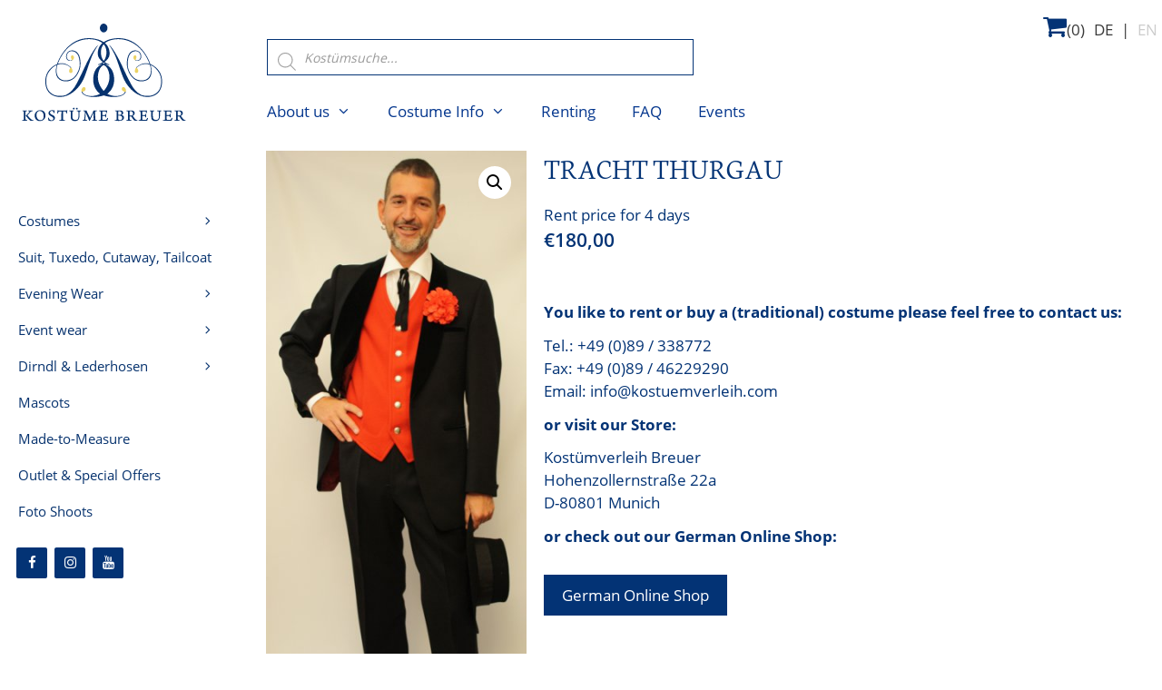

--- FILE ---
content_type: text/html; charset=UTF-8
request_url: https://www.kostuemebreuer.de/english/produkt/tracht-thurgau/
body_size: 26314
content:
<!DOCTYPE html>
<html lang="en-GB">
<head>
	<meta charset="UTF-8">
	<meta name='robots' content='index, follow, max-image-preview:large, max-snippet:-1, max-video-preview:-1' />
<meta name="viewport" content="width=device-width, initial-scale=1">
	<!-- This site is optimized with the Yoast SEO plugin v23.4 - //yoast.com/wordpress/plugins/seo/ -->
	<title>Tracht Thurgau - Costumes Breuer</title>
	<meta name="description" content="schweizer Tracht, Thurgau" />
	<link rel="canonical" href="//www.kostuemebreuer.de/english/produkt/tracht-thurgau/" />
	<meta property="og:locale" content="en_GB" />
	<meta property="og:type" content="article" />
	<meta property="og:title" content="Tracht Thurgau - Costumes Breuer" />
	<meta property="og:description" content="schweizer Tracht, Thurgau" />
	<meta property="og:url" content="//www.kostuemebreuer.de/english/produkt/tracht-thurgau/" />
	<meta property="og:site_name" content="Costumes Breuer" />
	<meta property="article:publisher" content="//www.facebook.com/Kostuemebreuer/?locale=de_DE" />
	<meta property="article:modified_time" content="2023-12-02T04:01:44+00:00" />
	<meta property="og:image" content="//www.kostuemebreuer.de/english/wp-content/uploads/sites/6/schweizer-maennertrachten-Thurgau.jpg" />
	<meta property="og:image:width" content="328" />
	<meta property="og:image:height" content="800" />
	<meta property="og:image:type" content="image/jpeg" />
	<meta name="twitter:card" content="summary_large_image" />
	<script type="application/ld+json" class="yoast-schema-graph">{"@context":"//schema.org","@graph":[{"@type":"WebPage","@id":"//www.kostuemebreuer.de/english/produkt/tracht-thurgau/","url":"//www.kostuemebreuer.de/english/produkt/tracht-thurgau/","name":"Tracht Thurgau - Costumes Breuer","isPartOf":{"@id":"//www.kostuemebreuer.de/english/#website"},"primaryImageOfPage":{"@id":"//www.kostuemebreuer.de/english/produkt/tracht-thurgau/#primaryimage"},"image":{"@id":"//www.kostuemebreuer.de/english/produkt/tracht-thurgau/#primaryimage"},"thumbnailUrl":"//www.kostuemebreuer.de/english/wp-content/uploads/sites/6/schweizer-maennertrachten-Thurgau.jpg","datePublished":"2016-03-11T15:34:42+00:00","dateModified":"2023-12-02T04:01:44+00:00","description":"schweizer Tracht, Thurgau","breadcrumb":{"@id":"//www.kostuemebreuer.de/english/produkt/tracht-thurgau/#breadcrumb"},"inLanguage":"en-GB","potentialAction":[{"@type":"ReadAction","target":["//www.kostuemebreuer.de/english/produkt/tracht-thurgau/"]}]},{"@type":"ImageObject","inLanguage":"en-GB","@id":"//www.kostuemebreuer.de/english/produkt/tracht-thurgau/#primaryimage","url":"//www.kostuemebreuer.de/english/wp-content/uploads/sites/6/schweizer-maennertrachten-Thurgau.jpg","contentUrl":"//www.kostuemebreuer.de/english/wp-content/uploads/sites/6/schweizer-maennertrachten-Thurgau.jpg","width":328,"height":800},{"@type":"BreadcrumbList","@id":"//www.kostuemebreuer.de/english/produkt/tracht-thurgau/#breadcrumb","itemListElement":[{"@type":"ListItem","position":1,"name":"Startseite","item":"//www.kostuemebreuer.de/english/"},{"@type":"ListItem","position":2,"name":"Kostüme","item":"//www.kostuemebreuer.de/english/kostueme/"},{"@type":"ListItem","position":3,"name":"Tracht Thurgau"}]},{"@type":"WebSite","@id":"//www.kostuemebreuer.de/english/#website","url":"//www.kostuemebreuer.de/english/","name":"Kostüme Breuer in München","description":"Kostümverleih","publisher":{"@id":"//www.kostuemebreuer.de/english/#organization"},"alternateName":"Kostümverleih Breuer","potentialAction":[{"@type":"SearchAction","target":{"@type":"EntryPoint","urlTemplate":"//www.kostuemebreuer.de/english/?s={search_term_string}"},"query-input":{"@type":"PropertyValueSpecification","valueRequired":true,"valueName":"search_term_string"}}],"inLanguage":"en-GB"},{"@type":"Organization","@id":"//www.kostuemebreuer.de/english/#organization","name":"Kostüme Breuer in München","url":"//www.kostuemebreuer.de/english/","logo":{"@type":"ImageObject","inLanguage":"en-GB","@id":"//www.kostuemebreuer.de/english/#/schema/logo/image/","url":"//www.kostuemebreuer.de/english/wp-content/uploads/sites/6/logo.svg","contentUrl":"//www.kostuemebreuer.de/english/wp-content/uploads/sites/6/logo.svg","caption":"Kostüme Breuer in München"},"image":{"@id":"//www.kostuemebreuer.de/english/#/schema/logo/image/"},"sameAs":["//www.facebook.com/Kostuemebreuer/?locale=de_DE","//www.instagram.com/kostuemebreuer/"]}]}</script>
	<!-- / Yoast SEO plugin. -->


<link rel="alternate" type="application/rss+xml" title="Costumes Breuer &raquo; Feed" href="//www.kostuemebreuer.de/english/feed/" />
<script>
window._wpemojiSettings = {"baseUrl":"\/\/s.w.org\/images\/core\/emoji\/14.0.0\/72x72\/","ext":".png","svgUrl":"\/\/s.w.org\/images\/core\/emoji\/14.0.0\/svg\/","svgExt":".svg","source":{"concatemoji":"\/\/www.kostuemebreuer.de\/english\/wp-includes\/js\/wp-emoji-release.min.js?ver=6.4.7"}};
/*! This file is auto-generated */
!function(i,n){var o,s,e;function c(e){try{var t={supportTests:e,timestamp:(new Date).valueOf()};sessionStorage.setItem(o,JSON.stringify(t))}catch(e){}}function p(e,t,n){e.clearRect(0,0,e.canvas.width,e.canvas.height),e.fillText(t,0,0);var t=new Uint32Array(e.getImageData(0,0,e.canvas.width,e.canvas.height).data),r=(e.clearRect(0,0,e.canvas.width,e.canvas.height),e.fillText(n,0,0),new Uint32Array(e.getImageData(0,0,e.canvas.width,e.canvas.height).data));return t.every(function(e,t){return e===r[t]})}function u(e,t,n){switch(t){case"flag":return n(e,"\ud83c\udff3\ufe0f\u200d\u26a7\ufe0f","\ud83c\udff3\ufe0f\u200b\u26a7\ufe0f")?!1:!n(e,"\ud83c\uddfa\ud83c\uddf3","\ud83c\uddfa\u200b\ud83c\uddf3")&&!n(e,"\ud83c\udff4\udb40\udc67\udb40\udc62\udb40\udc65\udb40\udc6e\udb40\udc67\udb40\udc7f","\ud83c\udff4\u200b\udb40\udc67\u200b\udb40\udc62\u200b\udb40\udc65\u200b\udb40\udc6e\u200b\udb40\udc67\u200b\udb40\udc7f");case"emoji":return!n(e,"\ud83e\udef1\ud83c\udffb\u200d\ud83e\udef2\ud83c\udfff","\ud83e\udef1\ud83c\udffb\u200b\ud83e\udef2\ud83c\udfff")}return!1}function f(e,t,n){var r="undefined"!=typeof WorkerGlobalScope&&self instanceof WorkerGlobalScope?new OffscreenCanvas(300,150):i.createElement("canvas"),a=r.getContext("2d",{willReadFrequently:!0}),o=(a.textBaseline="top",a.font="600 32px Arial",{});return e.forEach(function(e){o[e]=t(a,e,n)}),o}function t(e){var t=i.createElement("script");t.src=e,t.defer=!0,i.head.appendChild(t)}"undefined"!=typeof Promise&&(o="wpEmojiSettingsSupports",s=["flag","emoji"],n.supports={everything:!0,everythingExceptFlag:!0},e=new Promise(function(e){i.addEventListener("DOMContentLoaded",e,{once:!0})}),new Promise(function(t){var n=function(){try{var e=JSON.parse(sessionStorage.getItem(o));if("object"==typeof e&&"number"==typeof e.timestamp&&(new Date).valueOf()<e.timestamp+604800&&"object"==typeof e.supportTests)return e.supportTests}catch(e){}return null}();if(!n){if("undefined"!=typeof Worker&&"undefined"!=typeof OffscreenCanvas&&"undefined"!=typeof URL&&URL.createObjectURL&&"undefined"!=typeof Blob)try{var e="postMessage("+f.toString()+"("+[JSON.stringify(s),u.toString(),p.toString()].join(",")+"));",r=new Blob([e],{type:"text/javascript"}),a=new Worker(URL.createObjectURL(r),{name:"wpTestEmojiSupports"});return void(a.onmessage=function(e){c(n=e.data),a.terminate(),t(n)})}catch(e){}c(n=f(s,u,p))}t(n)}).then(function(e){for(var t in e)n.supports[t]=e[t],n.supports.everything=n.supports.everything&&n.supports[t],"flag"!==t&&(n.supports.everythingExceptFlag=n.supports.everythingExceptFlag&&n.supports[t]);n.supports.everythingExceptFlag=n.supports.everythingExceptFlag&&!n.supports.flag,n.DOMReady=!1,n.readyCallback=function(){n.DOMReady=!0}}).then(function(){return e}).then(function(){var e;n.supports.everything||(n.readyCallback(),(e=n.source||{}).concatemoji?t(e.concatemoji):e.wpemoji&&e.twemoji&&(t(e.twemoji),t(e.wpemoji)))}))}((window,document),window._wpemojiSettings);
</script>
<link rel='stylesheet' id='font-awesome-css' href='//www.kostuemebreuer.de/english/wp-content/plugins/load-more-products-for-woocommerce/berocket/assets/css/font-awesome.min.css?ver=6.4.7' media='all' />
<style id='wp-emoji-styles-inline-css'>

	img.wp-smiley, img.emoji {
		display: inline !important;
		border: none !important;
		box-shadow: none !important;
		height: 1em !important;
		width: 1em !important;
		margin: 0 0.07em !important;
		vertical-align: -0.1em !important;
		background: none !important;
		padding: 0 !important;
	}
</style>
<style id='classic-theme-styles-inline-css'>
/*! This file is auto-generated */
.wp-block-button__link{color:#fff;background-color:#32373c;border-radius:9999px;box-shadow:none;text-decoration:none;padding:calc(.667em + 2px) calc(1.333em + 2px);font-size:1.125em}.wp-block-file__button{background:#32373c;color:#fff;text-decoration:none}
</style>
<style id='global-styles-inline-css'>
body{--wp--preset--color--black: #000000;--wp--preset--color--cyan-bluish-gray: #abb8c3;--wp--preset--color--white: #ffffff;--wp--preset--color--pale-pink: #f78da7;--wp--preset--color--vivid-red: #cf2e2e;--wp--preset--color--luminous-vivid-orange: #ff6900;--wp--preset--color--luminous-vivid-amber: #fcb900;--wp--preset--color--light-green-cyan: #7bdcb5;--wp--preset--color--vivid-green-cyan: #00d084;--wp--preset--color--pale-cyan-blue: #8ed1fc;--wp--preset--color--vivid-cyan-blue: #0693e3;--wp--preset--color--vivid-purple: #9b51e0;--wp--preset--color--contrast: var(--contrast);--wp--preset--color--contrast-2: var(--contrast-2);--wp--preset--color--contrast-3: var(--contrast-3);--wp--preset--color--base: var(--base);--wp--preset--color--base-2: var(--base-2);--wp--preset--color--base-3: var(--base-3);--wp--preset--color--accent: var(--accent);--wp--preset--gradient--vivid-cyan-blue-to-vivid-purple: linear-gradient(135deg,rgba(6,147,227,1) 0%,rgb(155,81,224) 100%);--wp--preset--gradient--light-green-cyan-to-vivid-green-cyan: linear-gradient(135deg,rgb(122,220,180) 0%,rgb(0,208,130) 100%);--wp--preset--gradient--luminous-vivid-amber-to-luminous-vivid-orange: linear-gradient(135deg,rgba(252,185,0,1) 0%,rgba(255,105,0,1) 100%);--wp--preset--gradient--luminous-vivid-orange-to-vivid-red: linear-gradient(135deg,rgba(255,105,0,1) 0%,rgb(207,46,46) 100%);--wp--preset--gradient--very-light-gray-to-cyan-bluish-gray: linear-gradient(135deg,rgb(238,238,238) 0%,rgb(169,184,195) 100%);--wp--preset--gradient--cool-to-warm-spectrum: linear-gradient(135deg,rgb(74,234,220) 0%,rgb(151,120,209) 20%,rgb(207,42,186) 40%,rgb(238,44,130) 60%,rgb(251,105,98) 80%,rgb(254,248,76) 100%);--wp--preset--gradient--blush-light-purple: linear-gradient(135deg,rgb(255,206,236) 0%,rgb(152,150,240) 100%);--wp--preset--gradient--blush-bordeaux: linear-gradient(135deg,rgb(254,205,165) 0%,rgb(254,45,45) 50%,rgb(107,0,62) 100%);--wp--preset--gradient--luminous-dusk: linear-gradient(135deg,rgb(255,203,112) 0%,rgb(199,81,192) 50%,rgb(65,88,208) 100%);--wp--preset--gradient--pale-ocean: linear-gradient(135deg,rgb(255,245,203) 0%,rgb(182,227,212) 50%,rgb(51,167,181) 100%);--wp--preset--gradient--electric-grass: linear-gradient(135deg,rgb(202,248,128) 0%,rgb(113,206,126) 100%);--wp--preset--gradient--midnight: linear-gradient(135deg,rgb(2,3,129) 0%,rgb(40,116,252) 100%);--wp--preset--font-size--small: 13px;--wp--preset--font-size--medium: 20px;--wp--preset--font-size--large: 36px;--wp--preset--font-size--x-large: 42px;--wp--preset--spacing--20: 0.44rem;--wp--preset--spacing--30: 0.67rem;--wp--preset--spacing--40: 1rem;--wp--preset--spacing--50: 1.5rem;--wp--preset--spacing--60: 2.25rem;--wp--preset--spacing--70: 3.38rem;--wp--preset--spacing--80: 5.06rem;--wp--preset--shadow--natural: 6px 6px 9px rgba(0, 0, 0, 0.2);--wp--preset--shadow--deep: 12px 12px 50px rgba(0, 0, 0, 0.4);--wp--preset--shadow--sharp: 6px 6px 0px rgba(0, 0, 0, 0.2);--wp--preset--shadow--outlined: 6px 6px 0px -3px rgba(255, 255, 255, 1), 6px 6px rgba(0, 0, 0, 1);--wp--preset--shadow--crisp: 6px 6px 0px rgba(0, 0, 0, 1);}:where(.is-layout-flex){gap: 0.5em;}:where(.is-layout-grid){gap: 0.5em;}body .is-layout-flow > .alignleft{float: left;margin-inline-start: 0;margin-inline-end: 2em;}body .is-layout-flow > .alignright{float: right;margin-inline-start: 2em;margin-inline-end: 0;}body .is-layout-flow > .aligncenter{margin-left: auto !important;margin-right: auto !important;}body .is-layout-constrained > .alignleft{float: left;margin-inline-start: 0;margin-inline-end: 2em;}body .is-layout-constrained > .alignright{float: right;margin-inline-start: 2em;margin-inline-end: 0;}body .is-layout-constrained > .aligncenter{margin-left: auto !important;margin-right: auto !important;}body .is-layout-constrained > :where(:not(.alignleft):not(.alignright):not(.alignfull)){max-width: var(--wp--style--global--content-size);margin-left: auto !important;margin-right: auto !important;}body .is-layout-constrained > .alignwide{max-width: var(--wp--style--global--wide-size);}body .is-layout-flex{display: flex;}body .is-layout-flex{flex-wrap: wrap;align-items: center;}body .is-layout-flex > *{margin: 0;}body .is-layout-grid{display: grid;}body .is-layout-grid > *{margin: 0;}:where(.wp-block-columns.is-layout-flex){gap: 2em;}:where(.wp-block-columns.is-layout-grid){gap: 2em;}:where(.wp-block-post-template.is-layout-flex){gap: 1.25em;}:where(.wp-block-post-template.is-layout-grid){gap: 1.25em;}.has-black-color{color: var(--wp--preset--color--black) !important;}.has-cyan-bluish-gray-color{color: var(--wp--preset--color--cyan-bluish-gray) !important;}.has-white-color{color: var(--wp--preset--color--white) !important;}.has-pale-pink-color{color: var(--wp--preset--color--pale-pink) !important;}.has-vivid-red-color{color: var(--wp--preset--color--vivid-red) !important;}.has-luminous-vivid-orange-color{color: var(--wp--preset--color--luminous-vivid-orange) !important;}.has-luminous-vivid-amber-color{color: var(--wp--preset--color--luminous-vivid-amber) !important;}.has-light-green-cyan-color{color: var(--wp--preset--color--light-green-cyan) !important;}.has-vivid-green-cyan-color{color: var(--wp--preset--color--vivid-green-cyan) !important;}.has-pale-cyan-blue-color{color: var(--wp--preset--color--pale-cyan-blue) !important;}.has-vivid-cyan-blue-color{color: var(--wp--preset--color--vivid-cyan-blue) !important;}.has-vivid-purple-color{color: var(--wp--preset--color--vivid-purple) !important;}.has-black-background-color{background-color: var(--wp--preset--color--black) !important;}.has-cyan-bluish-gray-background-color{background-color: var(--wp--preset--color--cyan-bluish-gray) !important;}.has-white-background-color{background-color: var(--wp--preset--color--white) !important;}.has-pale-pink-background-color{background-color: var(--wp--preset--color--pale-pink) !important;}.has-vivid-red-background-color{background-color: var(--wp--preset--color--vivid-red) !important;}.has-luminous-vivid-orange-background-color{background-color: var(--wp--preset--color--luminous-vivid-orange) !important;}.has-luminous-vivid-amber-background-color{background-color: var(--wp--preset--color--luminous-vivid-amber) !important;}.has-light-green-cyan-background-color{background-color: var(--wp--preset--color--light-green-cyan) !important;}.has-vivid-green-cyan-background-color{background-color: var(--wp--preset--color--vivid-green-cyan) !important;}.has-pale-cyan-blue-background-color{background-color: var(--wp--preset--color--pale-cyan-blue) !important;}.has-vivid-cyan-blue-background-color{background-color: var(--wp--preset--color--vivid-cyan-blue) !important;}.has-vivid-purple-background-color{background-color: var(--wp--preset--color--vivid-purple) !important;}.has-black-border-color{border-color: var(--wp--preset--color--black) !important;}.has-cyan-bluish-gray-border-color{border-color: var(--wp--preset--color--cyan-bluish-gray) !important;}.has-white-border-color{border-color: var(--wp--preset--color--white) !important;}.has-pale-pink-border-color{border-color: var(--wp--preset--color--pale-pink) !important;}.has-vivid-red-border-color{border-color: var(--wp--preset--color--vivid-red) !important;}.has-luminous-vivid-orange-border-color{border-color: var(--wp--preset--color--luminous-vivid-orange) !important;}.has-luminous-vivid-amber-border-color{border-color: var(--wp--preset--color--luminous-vivid-amber) !important;}.has-light-green-cyan-border-color{border-color: var(--wp--preset--color--light-green-cyan) !important;}.has-vivid-green-cyan-border-color{border-color: var(--wp--preset--color--vivid-green-cyan) !important;}.has-pale-cyan-blue-border-color{border-color: var(--wp--preset--color--pale-cyan-blue) !important;}.has-vivid-cyan-blue-border-color{border-color: var(--wp--preset--color--vivid-cyan-blue) !important;}.has-vivid-purple-border-color{border-color: var(--wp--preset--color--vivid-purple) !important;}.has-vivid-cyan-blue-to-vivid-purple-gradient-background{background: var(--wp--preset--gradient--vivid-cyan-blue-to-vivid-purple) !important;}.has-light-green-cyan-to-vivid-green-cyan-gradient-background{background: var(--wp--preset--gradient--light-green-cyan-to-vivid-green-cyan) !important;}.has-luminous-vivid-amber-to-luminous-vivid-orange-gradient-background{background: var(--wp--preset--gradient--luminous-vivid-amber-to-luminous-vivid-orange) !important;}.has-luminous-vivid-orange-to-vivid-red-gradient-background{background: var(--wp--preset--gradient--luminous-vivid-orange-to-vivid-red) !important;}.has-very-light-gray-to-cyan-bluish-gray-gradient-background{background: var(--wp--preset--gradient--very-light-gray-to-cyan-bluish-gray) !important;}.has-cool-to-warm-spectrum-gradient-background{background: var(--wp--preset--gradient--cool-to-warm-spectrum) !important;}.has-blush-light-purple-gradient-background{background: var(--wp--preset--gradient--blush-light-purple) !important;}.has-blush-bordeaux-gradient-background{background: var(--wp--preset--gradient--blush-bordeaux) !important;}.has-luminous-dusk-gradient-background{background: var(--wp--preset--gradient--luminous-dusk) !important;}.has-pale-ocean-gradient-background{background: var(--wp--preset--gradient--pale-ocean) !important;}.has-electric-grass-gradient-background{background: var(--wp--preset--gradient--electric-grass) !important;}.has-midnight-gradient-background{background: var(--wp--preset--gradient--midnight) !important;}.has-small-font-size{font-size: var(--wp--preset--font-size--small) !important;}.has-medium-font-size{font-size: var(--wp--preset--font-size--medium) !important;}.has-large-font-size{font-size: var(--wp--preset--font-size--large) !important;}.has-x-large-font-size{font-size: var(--wp--preset--font-size--x-large) !important;}
.wp-block-navigation a:where(:not(.wp-element-button)){color: inherit;}
:where(.wp-block-post-template.is-layout-flex){gap: 1.25em;}:where(.wp-block-post-template.is-layout-grid){gap: 1.25em;}
:where(.wp-block-columns.is-layout-flex){gap: 2em;}:where(.wp-block-columns.is-layout-grid){gap: 2em;}
.wp-block-pullquote{font-size: 1.5em;line-height: 1.6;}
</style>
<link rel='stylesheet' id='owl.carousel.style-css' href='//www.kostuemebreuer.de/english/wp-content/plugins/woocommerce-products-carousel-all-in-one/owl.carousel/assets/owl.carousel.css?ver=6.4.7' media='all' />
<link rel='stylesheet' id='photoswipe-css' href='//www.kostuemebreuer.de/english/wp-content/plugins/woocommerce/assets/css/photoswipe/photoswipe.min.css?ver=8.8.5' media='all' />
<link rel='stylesheet' id='photoswipe-default-skin-css' href='//www.kostuemebreuer.de/english/wp-content/plugins/woocommerce/assets/css/photoswipe/default-skin/default-skin.min.css?ver=8.8.5' media='all' />
<link rel='stylesheet' id='woocommerce-layout-css' href='//www.kostuemebreuer.de/english/wp-content/plugins/woocommerce/assets/css/woocommerce-layout.css?ver=8.8.5' media='all' />
<link rel='stylesheet' id='woocommerce-smallscreen-css' href='//www.kostuemebreuer.de/english/wp-content/plugins/woocommerce/assets/css/woocommerce-smallscreen.css?ver=8.8.5' media='only screen and (max-width: 768px)' />
<link rel='stylesheet' id='woocommerce-general-css' href='//www.kostuemebreuer.de/english/wp-content/plugins/woocommerce/assets/css/woocommerce.css?ver=8.8.5' media='all' />
<style id='woocommerce-general-inline-css'>
.woocommerce .page-header-image-single {display: none;}.woocommerce .entry-content,.woocommerce .product .entry-summary {margin-top: 0;}.related.products {clear: both;}.checkout-subscribe-prompt.clear {visibility: visible;height: initial;width: initial;}@media (max-width:768px) {.woocommerce .woocommerce-ordering,.woocommerce-page .woocommerce-ordering {float: none;}.woocommerce .woocommerce-ordering select {max-width: 100%;}.woocommerce ul.products li.product,.woocommerce-page ul.products li.product,.woocommerce-page[class*=columns-] ul.products li.product,.woocommerce[class*=columns-] ul.products li.product {width: 100%;float: none;}}
</style>
<style id='woocommerce-inline-inline-css'>
.woocommerce form .form-row .required { visibility: visible; }
</style>
<link rel='stylesheet' id='aws-style-css' href='//www.kostuemebreuer.de/english/wp-content/plugins/advanced-woo-search/assets/css/common.min.css?ver=3.49' media='all' />
<link rel='stylesheet' id='dashicons-css' href='//www.kostuemebreuer.de/english/wp-includes/css/dashicons.min.css?ver=6.4.7' media='all' />
<link rel='stylesheet' id='woocommerce-addons-css-css' href='//www.kostuemebreuer.de/english/wp-content/plugins/woocommerce-product-addons/assets/css/frontend/frontend.css?ver=6.2.0' media='all' />
<link rel='stylesheet' id='dgwt-wcas-style-css' href='//www.kostuemebreuer.de/english/wp-content/plugins/ajax-search-for-woocommerce-premium/assets/css/style.min.css?ver=1.27.1' media='all' />
<link rel='stylesheet' id='generate-style-grid-css' href='//www.kostuemebreuer.de/english/wp-content/themes/generatepress/assets/css/unsemantic-grid.min.css?ver=3.4.0' media='all' />
<link rel='stylesheet' id='generate-style-css' href='//www.kostuemebreuer.de/english/wp-content/themes/generatepress/assets/css/style.min.css?ver=3.4.0' media='all' />
<style id='generate-style-inline-css'>
body{background-color:#ffffff;color:#3a3a3a;}a{color:#033375;}a:visited{color:#033375;}a:hover, a:focus, a:active{color:#000000;}body .grid-container{max-width:1280px;}.wp-block-group__inner-container{max-width:1280px;margin-left:auto;margin-right:auto;}.generate-back-to-top{font-size:20px;border-radius:3px;position:fixed;bottom:30px;right:30px;line-height:40px;width:40px;text-align:center;z-index:10;transition:opacity 300ms ease-in-out;opacity:0.1;transform:translateY(1000px);}.generate-back-to-top__show{opacity:1;transform:translateY(0);}:root{--contrast:#222222;--contrast-2:#575760;--contrast-3:#b2b2be;--base:#f0f0f0;--base-2:#f7f8f9;--base-3:#ffffff;--accent:#1e73be;}:root .has-contrast-color{color:var(--contrast);}:root .has-contrast-background-color{background-color:var(--contrast);}:root .has-contrast-2-color{color:var(--contrast-2);}:root .has-contrast-2-background-color{background-color:var(--contrast-2);}:root .has-contrast-3-color{color:var(--contrast-3);}:root .has-contrast-3-background-color{background-color:var(--contrast-3);}:root .has-base-color{color:var(--base);}:root .has-base-background-color{background-color:var(--base);}:root .has-base-2-color{color:var(--base-2);}:root .has-base-2-background-color{background-color:var(--base-2);}:root .has-base-3-color{color:var(--base-3);}:root .has-base-3-background-color{background-color:var(--base-3);}:root .has-accent-color{color:var(--accent);}:root .has-accent-background-color{background-color:var(--accent);}body, button, input, select, textarea{font-family:"Open Sans", sans-serif;}body{line-height:1.5;}.entry-content > [class*="wp-block-"]:not(:last-child):not(.wp-block-heading){margin-bottom:1.5em;}.main-title{font-size:45px;}.main-navigation a, .menu-toggle{font-size:17px;}.main-navigation .main-nav ul ul li a{font-size:14px;}.sidebar .widget, .footer-widgets .widget{font-size:17px;}h1{font-family:"Neuton", serif;font-weight:300;text-transform:uppercase;font-size:32px;}h2{font-family:"Open Sans Condensed", sans-serif;font-weight:300;font-size:30px;}h3{font-size:20px;}h4{font-size:inherit;}h5{font-size:inherit;}.site-info{font-size:17px;}@media (max-width:768px){.main-title{font-size:20px;}h1{font-size:30px;}h2{font-size:25px;}}.top-bar{background-color:#636363;color:#ffffff;}.top-bar a{color:#ffffff;}.top-bar a:hover{color:#303030;}.site-header{background-color:#FFFFFF;color:#3a3a3a;}.site-header a{color:#3a3a3a;}.main-title a,.main-title a:hover{color:#3a3a3a;}.site-description{color:#999999;}.main-navigation,.main-navigation ul ul{background-color:#ffffff;}.main-navigation .main-nav ul li a, .main-navigation .menu-toggle, .main-navigation .menu-bar-items{color:#05378e;}.main-navigation .main-nav ul li:not([class*="current-menu-"]):hover > a, .main-navigation .main-nav ul li:not([class*="current-menu-"]):focus > a, .main-navigation .main-nav ul li.sfHover:not([class*="current-menu-"]) > a, .main-navigation .menu-bar-item:hover > a, .main-navigation .menu-bar-item.sfHover > a{color:#141414;background-color:#ebd265;}button.menu-toggle:hover,button.menu-toggle:focus,.main-navigation .mobile-bar-items a,.main-navigation .mobile-bar-items a:hover,.main-navigation .mobile-bar-items a:focus{color:#05378e;}.main-navigation .main-nav ul li[class*="current-menu-"] > a{color:#353535;background-color:#ffffff;}.navigation-search input[type="search"],.navigation-search input[type="search"]:active, .navigation-search input[type="search"]:focus, .main-navigation .main-nav ul li.search-item.active > a, .main-navigation .menu-bar-items .search-item.active > a{color:#141414;background-color:#ebd265;}.main-navigation ul ul{background-color:#ffffff;}.main-navigation .main-nav ul ul li a{color:#05326e;}.main-navigation .main-nav ul ul li:not([class*="current-menu-"]):hover > a,.main-navigation .main-nav ul ul li:not([class*="current-menu-"]):focus > a, .main-navigation .main-nav ul ul li.sfHover:not([class*="current-menu-"]) > a{color:#111111;background-color:#ebd265;}.main-navigation .main-nav ul ul li[class*="current-menu-"] > a{color:#073470;background-color:#ebd265;}.separate-containers .inside-article, .separate-containers .comments-area, .separate-containers .page-header, .one-container .container, .separate-containers .paging-navigation, .inside-page-header{color:#3a3a3a;background-color:#FFFFFF;}.entry-meta{color:#888888;}.entry-meta a{color:#666666;}.entry-meta a:hover{color:#1E73BE;}.sidebar .widget{color:#3a3a3a;background-color:#FFFFFF;}.sidebar .widget .widget-title{color:#000000;}.footer-widgets{color:#3a3a3a;background-color:#ffffff;}.footer-widgets a{color:#212225;}.footer-widgets a:hover{color:#000000;}.footer-widgets .widget-title{color:#000000;}.site-info{color:#3d3d3d;background-color:#ffffff;}.site-info a{color:#1e72bd;}.site-info a:hover{color:#606060;}.footer-bar .widget_nav_menu .current-menu-item a{color:#606060;}input[type="text"],input[type="email"],input[type="url"],input[type="password"],input[type="search"],input[type="tel"],input[type="number"],textarea,select{color:#666666;background-color:#FAFAFA;border-color:#CCCCCC;}input[type="text"]:focus,input[type="email"]:focus,input[type="url"]:focus,input[type="password"]:focus,input[type="search"]:focus,input[type="tel"]:focus,input[type="number"]:focus,textarea:focus,select:focus{color:#f7bb3a;background-color:#FFFFFF;border-color:#BFBFBF;}button,html input[type="button"],input[type="reset"],input[type="submit"],a.button,a.wp-block-button__link:not(.has-background){color:#FFFFFF;background-color:#033375;}button:hover,html input[type="button"]:hover,input[type="reset"]:hover,input[type="submit"]:hover,a.button:hover,button:focus,html input[type="button"]:focus,input[type="reset"]:focus,input[type="submit"]:focus,a.button:focus,a.wp-block-button__link:not(.has-background):active,a.wp-block-button__link:not(.has-background):focus,a.wp-block-button__link:not(.has-background):hover{color:#FFFFFF;background-color:#03357b;}a.generate-back-to-top{background-color:rgba( 0,0,0,0.4 );color:#ffffff;}a.generate-back-to-top:hover,a.generate-back-to-top:focus{background-color:rgba( 0,0,0,0.6 );color:#ffffff;}:root{--gp-search-modal-bg-color:var(--base-3);--gp-search-modal-text-color:var(--contrast);--gp-search-modal-overlay-bg-color:rgba(0,0,0,0.2);}@media (max-width: 1020px){.main-navigation .menu-bar-item:hover > a, .main-navigation .menu-bar-item.sfHover > a{background:none;color:#05378e;}}.inside-top-bar{padding:10px;}.inside-header{padding:25px 10px 10px 0px;}.separate-containers .inside-article, .separate-containers .comments-area, .separate-containers .page-header, .separate-containers .paging-navigation, .one-container .site-content, .inside-page-header{padding:10px 30px 10px 10px;}.site-main .wp-block-group__inner-container{padding:10px 30px 10px 10px;}.entry-content .alignwide, body:not(.no-sidebar) .entry-content .alignfull{margin-left:-10px;width:calc(100% + 40px);max-width:calc(100% + 40px);}.one-container.right-sidebar .site-main,.one-container.both-right .site-main{margin-right:30px;}.one-container.left-sidebar .site-main,.one-container.both-left .site-main{margin-left:10px;}.one-container.both-sidebars .site-main{margin:0px 30px 0px 10px;}.main-navigation .main-nav ul li a,.menu-toggle,.main-navigation .mobile-bar-items a{line-height:40px;}.navigation-search input[type="search"]{height:40px;}.rtl .menu-item-has-children .dropdown-menu-toggle{padding-left:20px;}.rtl .main-navigation .main-nav ul li.menu-item-has-children > a{padding-right:20px;}.site-info{padding:10px 20px 10px 20px;}@media (max-width:768px){.separate-containers .inside-article, .separate-containers .comments-area, .separate-containers .page-header, .separate-containers .paging-navigation, .one-container .site-content, .inside-page-header{padding:10px;}.site-main .wp-block-group__inner-container{padding:10px;}.site-info{padding-right:10px;padding-left:10px;}.entry-content .alignwide, body:not(.no-sidebar) .entry-content .alignfull{margin-left:-10px;width:calc(100% + 20px);max-width:calc(100% + 20px);}}.one-container .sidebar .widget{padding:0px;}@media (max-width: 1020px){.main-navigation .menu-toggle,.main-navigation .mobile-bar-items,.sidebar-nav-mobile:not(#sticky-placeholder){display:block;}.main-navigation ul,.gen-sidebar-nav{display:none;}[class*="nav-float-"] .site-header .inside-header > *{float:none;clear:both;}}
.dynamic-author-image-rounded{border-radius:100%;}.dynamic-featured-image, .dynamic-author-image{vertical-align:middle;}.one-container.blog .dynamic-content-template:not(:last-child), .one-container.archive .dynamic-content-template:not(:last-child){padding-bottom:0px;}.dynamic-entry-excerpt > p:last-child{margin-bottom:0px;}
.main-navigation .main-nav ul li a,.menu-toggle,.main-navigation .mobile-bar-items a{transition: line-height 300ms ease}.main-navigation.toggled .main-nav > ul{background-color: #ffffff}
.navigation-branding .main-title{font-weight:bold;text-transform:none;font-size:45px;}@media (max-width: 1020px){.navigation-branding .main-title{font-size:20px;}}
</style>
<link rel='stylesheet' id='generate-mobile-style-css' href='//www.kostuemebreuer.de/english/wp-content/themes/generatepress/assets/css/mobile.min.css?ver=3.4.0' media='all' />
<link rel='stylesheet' id='generate-font-icons-css' href='//www.kostuemebreuer.de/english/wp-content/themes/generatepress/assets/css/components/font-icons.min.css?ver=3.4.0' media='all' />
<link rel='stylesheet' id='generate-child-css' href='//www.kostuemebreuer.de/english/wp-content/themes/kostiuemverleih_en/style.css?ver=1715761898' media='all' />
<link rel='stylesheet' id='thwepof-public-style-css' href='//www.kostuemebreuer.de/english/wp-content/plugins/woo-extra-product-options/public/assets/css/thwepof-public.min.css?ver=6.4.7' media='all' />
<link rel='stylesheet' id='jquery-ui-style-css' href='//www.kostuemebreuer.de/english/wp-content/plugins/woo-extra-product-options/public/assets/css/jquery-ui/jquery-ui.css?ver=6.4.7' media='all' />
<link rel='stylesheet' id='jquery-timepicker-css' href='//www.kostuemebreuer.de/english/wp-content/plugins/woo-extra-product-options/public/assets/js/timepicker/jquery.timepicker.css?ver=6.4.7' media='all' />
<link rel='stylesheet' id='wp-featherlight-css' href='//www.kostuemebreuer.de/english/wp-content/plugins/wp-featherlight/css/wp-featherlight.min.css?ver=1.3.4' media='all' />
<link rel='stylesheet' id='generate-blog-css' href='//www.kostuemebreuer.de/english/wp-content/plugins/gp-premium/blog/functions/css/style.min.css?ver=2.5.5' media='all' />
<link rel='stylesheet' id='boxzilla-css' href='//www.kostuemebreuer.de/english/wp-content/plugins/boxzilla/assets/css/styles.css?ver=3.4.5' media='all' />
<link rel='stylesheet' id='generate-secondary-nav-css' href='//www.kostuemebreuer.de/english/wp-content/plugins/gp-premium/secondary-nav/functions/css/style.min.css?ver=2.5.5' media='all' />
<style id='generate-secondary-nav-inline-css'>
.secondary-navigation{background-color:#ffffff;}.secondary-navigation .main-nav ul li a,.secondary-navigation .menu-toggle,.secondary-menu-bar-items .menu-bar-item > a{color:#06326e;font-size:15px;}.secondary-navigation .secondary-menu-bar-items{color:#06326e;font-size:15px;}button.secondary-menu-toggle:hover,button.secondary-menu-toggle:focus{color:#06326e;}.widget-area .secondary-navigation{margin-bottom:20px;}.secondary-navigation ul ul{background-color:#ffffff;top:auto;}.secondary-navigation .main-nav ul ul li a{color:#06326e;font-size:14px;}.secondary-navigation .main-nav ul li:not([class*="current-menu-"]):hover > a, .secondary-navigation .main-nav ul li:not([class*="current-menu-"]):focus > a, .secondary-navigation .main-nav ul li.sfHover:not([class*="current-menu-"]) > a, .secondary-menu-bar-items .menu-bar-item:hover > a{color:#2b2b2b;background-color:#ebd265;}.secondary-navigation .main-nav ul ul li:not([class*="current-menu-"]):hover > a,.secondary-navigation .main-nav ul ul li:not([class*="current-menu-"]):focus > a,.secondary-navigation .main-nav ul ul li.sfHover:not([class*="current-menu-"]) > a{color:#000000;background-color:#ebd265;}.secondary-navigation .main-nav ul li[class*="current-menu-"] > a{color:#1e72bd;background-color:#ffffff;}.secondary-navigation .main-nav ul ul li[class*="current-menu-"] > a{color:#06326e;background-color:#ebd265;}@media (max-width: 1020px) {.secondary-menu-bar-items .menu-bar-item:hover > a{background: none;color: #06326e;}}
</style>
<link rel='stylesheet' id='generate-secondary-nav-mobile-css' href='//www.kostuemebreuer.de/english/wp-content/plugins/gp-premium/secondary-nav/functions/css/style-mobile.min.css?ver=2.5.5' media='all' />
<link rel='stylesheet' id='generate-sticky-css' href='//www.kostuemebreuer.de/english/wp-content/plugins/gp-premium/menu-plus/functions/css/sticky.min.css?ver=2.5.5' media='all' />
<link rel='stylesheet' id='generate-offside-css' href='//www.kostuemebreuer.de/english/wp-content/plugins/gp-premium/menu-plus/functions/css/offside.min.css?ver=2.5.5' media='all' />
<style id='generate-offside-inline-css'>
:root{--gp-slideout-width:265px;}.slideout-navigation.main-navigation .main-nav ul li a{font-weight:normal;text-transform:none;}.slideout-navigation.main-navigation.do-overlay .main-nav ul ul li a{font-size:1em;}.slideout-navigation, .slideout-navigation a{color:#05378e;}.slideout-navigation button.slideout-exit{color:#05378e;padding-left:20px;padding-right:20px;}.slideout-navigation .dropdown-menu-toggle:before{content:"\f107";}.slideout-navigation .sfHover > a .dropdown-menu-toggle:before{content:"\f106";}@media (max-width: 1020px){.menu-bar-item.slideout-toggle{display:none;}}
</style>
<link rel='stylesheet' id='gp-premium-icons-css' href='//www.kostuemebreuer.de/english/wp-content/plugins/gp-premium/general/icons/icons.min.css?ver=2.5.5' media='all' />
<link rel='stylesheet' id='generate-navigation-branding-css' href='//www.kostuemebreuer.de/english/wp-content/plugins/gp-premium/menu-plus/functions/css/navigation-branding.min.css?ver=2.5.5' media='all' />
<style id='generate-navigation-branding-inline-css'>
@media (max-width: 1020px){.site-header, #site-navigation, #sticky-navigation{display:none !important;opacity:0.0;}#mobile-header{display:block !important;width:100% !important;}#mobile-header .main-nav > ul{display:none;}#mobile-header.toggled .main-nav > ul, #mobile-header .menu-toggle, #mobile-header .mobile-bar-items{display:block;}#mobile-header .main-nav{-ms-flex:0 0 100%;flex:0 0 100%;-webkit-box-ordinal-group:5;-ms-flex-order:4;order:4;}}.main-navigation .sticky-navigation-logo, .main-navigation.navigation-stick .site-logo:not(.mobile-header-logo){display:none;}.main-navigation.navigation-stick .sticky-navigation-logo{display:block;}.navigation-branding img, .site-logo.mobile-header-logo img{height:40px;width:auto;}.navigation-branding .main-title{line-height:40px;}@media (max-width: 1290px){#site-navigation .navigation-branding, #sticky-navigation .navigation-branding{margin-left:10px;}}@media (max-width: 1020px){.main-navigation:not(.slideout-navigation) .main-nav{-ms-flex:0 0 100%;flex:0 0 100%;}.main-navigation:not(.slideout-navigation) .inside-navigation{-ms-flex-wrap:wrap;flex-wrap:wrap;display:-webkit-box;display:-ms-flexbox;display:flex;}.nav-aligned-center .navigation-branding, .nav-aligned-left .navigation-branding{margin-right:auto;}.nav-aligned-center  .main-navigation.has-branding:not(.slideout-navigation) .inside-navigation .main-nav,.nav-aligned-center  .main-navigation.has-sticky-branding.navigation-stick .inside-navigation .main-nav,.nav-aligned-left  .main-navigation.has-branding:not(.slideout-navigation) .inside-navigation .main-nav,.nav-aligned-left  .main-navigation.has-sticky-branding.navigation-stick .inside-navigation .main-nav{margin-right:0px;}}
</style>
<script type="text/template" id="tmpl-variation-template">
	<div class="woocommerce-variation-description">{{{ data.variation.variation_description }}}</div>
	<div class="woocommerce-variation-price">{{{ data.variation.price_html }}}</div>
	<div class="woocommerce-variation-availability">{{{ data.variation.availability_html }}}</div>
</script>
<script type="text/template" id="tmpl-unavailable-variation-template">
	<p>Sorry, this product is unavailable. Please choose a different combination.</p>
</script>
<script src="//www.kostuemebreuer.de/english/wp-includes/js/jquery/jquery.min.js?ver=3.7.1" id="jquery-core-js"></script>
<script src="//www.kostuemebreuer.de/english/wp-includes/js/jquery/jquery-migrate.min.js?ver=3.4.1" id="jquery-migrate-js"></script>
<script src="//www.kostuemebreuer.de/english/wp-includes/js/underscore.min.js?ver=1.13.4" id="underscore-js"></script>
<script id="wp-util-js-extra">
var _wpUtilSettings = {"ajax":{"url":"\/english\/wp-admin\/admin-ajax.php"}};
</script>
<script src="//www.kostuemebreuer.de/english/wp-includes/js/wp-util.min.js?ver=6.4.7" id="wp-util-js"></script>
<script src="//www.kostuemebreuer.de/english/wp-content/plugins/woocommerce/assets/js/jquery-blockui/jquery.blockUI.min.js?ver=2.7.0-wc.8.8.5" id="jquery-blockui-js" data-wp-strategy="defer"></script>
<script src="//www.kostuemebreuer.de/english/wp-content/plugins/woocommerce/assets/js/zoom/jquery.zoom.min.js?ver=1.7.21-wc.8.8.5" id="zoom-js" defer data-wp-strategy="defer"></script>
<script src="//www.kostuemebreuer.de/english/wp-content/plugins/woocommerce/assets/js/flexslider/jquery.flexslider.min.js?ver=2.7.2-wc.8.8.5" id="flexslider-js" defer data-wp-strategy="defer"></script>
<script src="//www.kostuemebreuer.de/english/wp-content/plugins/woocommerce/assets/js/photoswipe/photoswipe.min.js?ver=4.1.1-wc.8.8.5" id="photoswipe-js" defer data-wp-strategy="defer"></script>
<script src="//www.kostuemebreuer.de/english/wp-content/plugins/woocommerce/assets/js/photoswipe/photoswipe-ui-default.min.js?ver=4.1.1-wc.8.8.5" id="photoswipe-ui-default-js" defer data-wp-strategy="defer"></script>
<script id="wc-single-product-js-extra">
var wc_single_product_params = {"i18n_required_rating_text":"Please select a rating","review_rating_required":"yes","flexslider":{"rtl":false,"animation":"slide","smoothHeight":true,"directionNav":false,"controlNav":"thumbnails","slideshow":false,"animationSpeed":500,"animationLoop":false,"allowOneSlide":false},"zoom_enabled":"1","zoom_options":[],"photoswipe_enabled":"1","photoswipe_options":{"shareEl":false,"closeOnScroll":false,"history":false,"hideAnimationDuration":0,"showAnimationDuration":0},"flexslider_enabled":"1"};
</script>
<script src="//www.kostuemebreuer.de/english/wp-content/plugins/woocommerce/assets/js/frontend/single-product.min.js?ver=8.8.5" id="wc-single-product-js" defer data-wp-strategy="defer"></script>
<script src="//www.kostuemebreuer.de/english/wp-content/plugins/woocommerce/assets/js/js-cookie/js.cookie.min.js?ver=2.1.4-wc.8.8.5" id="js-cookie-js" defer data-wp-strategy="defer"></script>
<script id="woocommerce-js-extra">
var woocommerce_params = {"ajax_url":"\/english\/wp-admin\/admin-ajax.php","wc_ajax_url":"\/english\/?wc-ajax=%%endpoint%%"};
</script>
<script src="//www.kostuemebreuer.de/english/wp-content/plugins/woocommerce/assets/js/frontend/woocommerce.min.js?ver=8.8.5" id="woocommerce-js" defer data-wp-strategy="defer"></script>
<link rel="//api.w.org/" href="//www.kostuemebreuer.de/english/wp-json/" /><link rel="alternate" type="application/json" href="//www.kostuemebreuer.de/english/wp-json/wp/v2/product/7120" /><link rel="EditURI" type="application/rsd+xml" title="RSD" href="//www.kostuemebreuer.de/english/xmlrpc.php?rsd" />
<link rel='shortlink' href='//www.kostuemebreuer.de/english/?p=7120' />
<link rel="alternate" type="application/json+oembed" href="//www.kostuemebreuer.de/english/wp-json/oembed/1.0/embed?url=https%3A%2F%2Fwww.kostuemebreuer.de%2Fenglish%2Fprodukt%2Ftracht-thurgau%2F" />
<link rel="alternate" type="text/xml+oembed" href="//www.kostuemebreuer.de/english/wp-json/oembed/1.0/embed?url=https%3A%2F%2Fwww.kostuemebreuer.de%2Fenglish%2Fprodukt%2Ftracht-thurgau%2F&#038;format=xml" />
<style></style><style>
                .lmp_load_more_button.br_lmp_button_settings .lmp_button:hover {
                    background-color: #9999ff!important;
                    color: #111111!important;
                }
                .lmp_load_more_button.br_lmp_prev_settings .lmp_button:hover {
                    background-color: #9999ff!important;
                    color: #111111!important;
                }li.product.lazy, .berocket_lgv_additional_data.lazy{opacity:0;}</style><style type="text/css" id="simple-css-output">li.product.type-product { display: flex !important; flex-direction: column !important;}@media (max-width: 768px) { #dgwt_wcas_ajax_search-2 { display: none;}nav .inside-navigation.grid-container.grid-parent { padding-top: 0px;}}.__hashtags__ { font-size: 13px !important;}ol.flex-control-nav.flex-control-thumbs { display: flex; gap: 10px; margin-top: 10px !important;}#lsi_widget-2 ul.lsi-social-icons.icon-set-lsi_widget-2 { padding-left: 8px !important;}.woocommerce ul.products li.product a img {margin-bottom:5px !important;}li.product.type-product { display: flex !important; flex-direction: column !important; }.woocommerce ul.products li.product .price { font-size: 17px !important;}ul.products.columns-4 { display: flex; flex-direction: row; flex-wrap: wrap; /*justify-content: space-between;*/}.wgm-info { line-height: 1 !important;}#main .after-title { /* display: flex !important;*/ flex-direction: column !important; justify-content: flex-end !important; margin-top: auto !important;}@media (min-width: 300px) and (max-width: 500px) {#main .simple-theme.woocommerce-products-carousel-all-in-one { height: auto !important;}#main .slider-teaser { line-height: 1.2 !important;} #main .home a.button_read-more.align-right { margin-bottom: -60px !important; } #main .vier_slider .grid-25 { margin-bottom:70px !important; }}.woocommerce ul.products li.product a img { width: auto !important; height: 330px !important; object-fit: cover !important;}#main .title-height { height: auto !important;}.legacy-itemprop-offers { margin-bottom: 30px;}.legacy-itemprop-offers .price { margin-bottom: 0px !important;}h2.woocommerce-loop-product__title { font-size: 13px !important;}.title-height_ { height: 75px !important;}span.title-beschreibung { display: block; font-family: 'Open Sans'; font-size: 18px; text-transform: none; line-height: 25px;}span.title-beschreibung:before { content: 'Paket 1: ';}.wc-pao-col1 span { display:none;}li:first-child .wc-pao-col1 strong:before { content:'Paket 1: ';}.product_cat-lederhosen .wc-pao-addon-container:first-child {display:none;}li.wc-pao-subtotal-line .amount { font-size: 21px !important;}.wc-block-grid__products .wc-block-grid__product-image img { height: 250px !important; width:auto;}@media (min-width:1300px) {.theme-twentytwenty .wc-block-grid.has-3-columns .wc-block-grid__product, .wc-block-grid.has-3-columns .wc-block-grid__product { flex: 1 0 25% !important; max-width: 25% !important;}}.owl-carousel .owl-item .owl-lazy { opacity: 1; }.footer-widgets { padding-left: calc(20% + 35px);}/*select option:hover, select option:focus, select option:active { background: linear-gradient(#EDD464, #EDD464) !important; background-color: #EDD464 !important; color: #033375 !important; } select option:checked { background: linear-gradient(#EDD464, #EDD464) !important; background-color: #EDD464 !important; color: #033375 !important; }select:active, select:hover { outline: none}select:active, select:hover { outline-color: red}*/.cat-mobile-menu { background: #fafafa; color: #666; border: 1px solid #ccc; border-radius: 0; padding: 10px 15px; box-sizing: border-box; max-width: 100%; _width: 145px; padding-right:0px; display:inline-block;}.cat-mobile-menu:after { content: "\f107"; font-family: GeneratePress; display: inline-block; width: .8em; text-align: left; padding-left:17px;}.cat-menu .dropdown-menu-toggle:before { content: "\f105";}@media (min-width:900px) {.cat-menu ul.sub-menu { column-count: 2;}.cat-menu ul.sub-menu li { width:160px;}}#content .secondary-navigation .cat-menu ul ul { left: 100%; top: 0; width: 350px !important;}.woocommerce .woocommerce-result-count, form.woocommerce-ordering { float:none !important}.woocommerce ul.products li.product .price { color: inherit;}table.thwepo-extra-options.thwepo_simple { width: 100% !important;}.boxzilla-content img.attachment-woocommerce_thumbnail.size-woocommerce_thumbnail { width: 100px !important;}.content-center { height:240px;}.link-cart { padding-right:25px;}.grid-50.content-center { text-align: center !important;}.menu-toggle:before { font-size:28px;}ul#menu-haupt-menu_ { margin-left: calc(20% + 18px); margin-top: -58px !important;}.nav-float-right .inside-header .main-navigation { float: right; clear: right; width: calc(80% - 20px) !important; _margin-top: 75px !important;}.secondary-navigation .main-nav ul li a, .secondary-navigation .menu-toggle { padding-left: 10px !important;}.navigation-branding img, .site-logo.mobile-header-logo img { height: auto !important;}@media (max-width:1019px) {.inside-navigation.grid-container.grid-parent { box-shadow: 0px 3px 5px #ccc; } .site-logo { padding-left: 0 !important;} .nav-float-right .main-navigation { padding-left: 0px;}}.dgwt-wcas-search-wrapp { display: inline-block !important; min-width: 160px !important; margin-left: 20px !important; max-width: 470px !important;}.dgwt-wcas-no-submit .dgwt-wcas-sf-wrapp input[type=search].dgwt-wcas-search-input { padding: 10px 15px 10px 40px; margin-bottom: 20px !important; margin-top: 10px !important;}.offside--left{left:-285px !important;}.offside--right{left:auto;right:-285px !important;}.offside--left.is-open,.offside-js--is-left .offside-sliding-element{ -webkit-transform:translate3d(285px,0,0) !important;-moz-transform:translate3d(285px,0,0) !important;-ms-transform:translate3d(285px,0,0) !important;-o-transform:translate3d(285px,0,0) !important;transform:translate3d(285px,0,0) !important;}.offside--right.is-open,.offside-js--is-right .offside-sliding-element{-webkit-transform:translate3d(-285px,0,0) !important;-moz-transform:translate3d(-285px,0,0);-ms-transform:translate3d(-285px,0,0) !important;-o-transform:translate3d(-285px,0,0) !important; transform:translate3d(-285px,0,0) !important;}footer.site-info { margin-bottom: 50px;}/*.nav-float-right .inside-header .main-navigation { float: left; margin-left: 264px;}.main-navigation ul ul, .secondary-navigation ul ul { display: initial;}.main-navigation.offside { position: fixed; width: 285px;}.offside--right { left: auto; right: -285px;}*/.main-navigation.slideout-navigation .main-nav ul li a { padding-left: 10px; padding-right: 5px; line-height: 50px !important; font-size: 15px !important;}.main-navigation.slideout-navigation .main-nav ul li li a { padding-left: 15px; }.main-navigation.slideout-navigation .main-nav ul ul li a { line-height: normal; padding:0px 10px 0px 20px !important;}.slideout-navigation button.slideout-exit { text-align: right;}.slideout-navigation .dgwt-wcas-search-wrapp { display: inline-block !important; min-width: 140px !important; margin-left: 10px !important; max-width: 90% !important;}.slideout-navigation .widget { margin-bottom:10px;}@media (max-width:480px) { .wccpf-fields-group-1 { margin-left: -47%;}}@media (min-width: 320px) and (max-width: 400px) {.simple-theme.woocommerce-products-carousel-all-in-one { overflow: hidden; height: 300px !important;} .hashtags_ { height: 240px !important; position: relative;} .menu-toggle:before { font-size:28px;}.navigation-branding img, .site-logo.mobile-header-logo img { height: 80px !important; padding: 5px 0 !important;} .site-logo { max-width: 120px !important; }.footer-widgets { padding-left: 20px !important; }}</style><script>var woocommerce_products_carousel_all_in_one_url="//www.kostuemebreuer.de/english/wp-content/plugins/woocommerce-products-carousel-all-in-one/";</script>		<style>
			.dgwt-wcas-ico-magnifier,.dgwt-wcas-ico-magnifier-handler{max-width:20px}.dgwt-wcas-search-wrapp{max-width:600px}		</style>
			<style>
		.dgwt-wcas-menu-bar-item, .dgwt-wcas-menu-search-item, .dgwt-wcas-search-item {
			padding-left: 20px;
			padding-right: 20px;
		}

		.menu-bar-items .dgwt-wcas-ico-magnifier-handler,
		.dgwt-wcas-menu-search-item .dgwt-wcas-ico-magnifier-handler,
		.dgwt-wcas-search-item .dgwt-wcas-ico-magnifier-handler {
			max-width: 16px;
		}

		.mobile-bar-items .search-item {
			display: none;
		}

		#mobile-menu .dgwt-wcas-menu-search-item {
			display: none;
		}

		#masthead .dgwt-wcas-search-item, .dgwt-wcas-menu-search-item {
			padding-top: 20px;
		}

		
		.dgwt-wcas-search-icon path {
			fill: #05378e;
		}

		.dgwt-wcas-search-icon:hover path {
			fill: #141414;
		}

			</style>
		<noscript><style>.woocommerce-product-gallery{ opacity: 1 !important; }</style></noscript>
	<style>
.cat-menu .sub-menu li {
    break-inside: avoid-column !important;
}
.cat-menu .sub-menu {
    page-break-inside: avoid;           /* Theoretically FF 20+ */
    break-inside: avoid-column;         /* Chrome, Safari, IE 11 */
    display:table;                      /* Actually FF 20+ */
}

</style><script>(()=>{var o=[],i={};["on","off","toggle","show"].forEach((l=>{i[l]=function(){o.push([l,arguments])}})),window.Boxzilla=i,window.boxzilla_queue=o})();</script><link rel="icon" href="//www.kostuemebreuer.de/english/wp-content/uploads/sites/6/cropped-kv-32x32.png" sizes="32x32" />
<link rel="icon" href="//www.kostuemebreuer.de/english/wp-content/uploads/sites/6/cropped-kv-192x192.png" sizes="192x192" />
<link rel="apple-touch-icon" href="//www.kostuemebreuer.de/english/wp-content/uploads/sites/6/cropped-kv-180x180.png" />
<meta name="msapplication-TileImage" content="//www.kostuemebreuer.de/english/wp-content/uploads/sites/6/cropped-kv-270x270.png" />
</head>

<body class="product-template-default single single-product postid-7120 wp-custom-logo wp-embed-responsive theme-generatepress post-image-above-header post-image-aligned-center secondary-nav-left-sidebar secondary-nav-aligned-left slideout-enabled slideout-mobile sticky-menu-no-transition sticky-enabled mobile-sticky-menu mobile-header mobile-header-logo mobile-header-sticky woocommerce woocommerce-page woocommerce-no-js wp-featherlight-captions left-sidebar nav-float-right one-container contained-header active-footer-widgets-3 header-aligned-left dropdown-hover featured-image-active" itemtype="https://schema.org/Blog" itemscope>
	<a class="screen-reader-text skip-link" href="#content" title="Skip to content">Skip to content</a>		<header class="site-header grid-container grid-parent" id="masthead" aria-label="Site"  itemtype="https://schema.org/WPHeader" itemscope>
			<div class="inside-header grid-container grid-parent">
				<div class="site-logo">
					<a href="https://www.kostuemebreuer.de/english/" rel="home">
						<img  class="header-image is-logo-image" alt="Costumes Breuer" src="https://www.kostuemebreuer.de/english/wp-content/uploads/sites/6/logo.svg" />
					</a>
				</div>		<nav class="auto-hide-sticky has-sticky-branding main-navigation grid-container grid-parent sub-menu-right" id="site-navigation" aria-label="Primary"  itemtype="https://schema.org/SiteNavigationElement" itemscope>
			<div class="inside-navigation grid-container grid-parent">
				<div class="navigation-branding"><div class="sticky-navigation-logo">
					<a href="https://www.kostuemebreuer.de/english/" title="Costumes Breuer" rel="home">
						<img src="https://www.kostuemebreuer.de/english/wp-content/uploads/sites/6/logo.svg" class="is-logo-image" alt="Costumes Breuer" width="" height="" />
					</a>
				</div></div><div class="suche-pc">
	
<!-- Widget Shortcode --><div id="dgwt_wcas_ajax_search-2" class="widget woocommerce dgwt-wcas-widget widget-shortcode area-arbitrary "><div  class="dgwt-wcas-search-wrapp dgwt-wcas-no-submit woocommerce dgwt-wcas-style-solaris js-dgwt-wcas-layout-classic dgwt-wcas-layout-classic js-dgwt-wcas-mobile-overlay-disabled">
		<form class="dgwt-wcas-search-form" role="search" action="https://www.kostuemebreuer.de/english/" method="get">
		<div class="dgwt-wcas-sf-wrapp">
							<svg class="dgwt-wcas-ico-magnifier" xmlns="http://www.w3.org/2000/svg"
					 xmlns:xlink="http://www.w3.org/1999/xlink" x="0px" y="0px"
					 viewBox="0 0 51.539 51.361" xml:space="preserve">
		             <path 						 d="M51.539,49.356L37.247,35.065c3.273-3.74,5.272-8.623,5.272-13.983c0-11.742-9.518-21.26-21.26-21.26 S0,9.339,0,21.082s9.518,21.26,21.26,21.26c5.361,0,10.244-1.999,13.983-5.272l14.292,14.292L51.539,49.356z M2.835,21.082 c0-10.176,8.249-18.425,18.425-18.425s18.425,8.249,18.425,18.425S31.436,39.507,21.26,39.507S2.835,31.258,2.835,21.082z"/>
				</svg>
							<label class="screen-reader-text"
				   for="dgwt-wcas-search-input-1">Products search</label>

			<input id="dgwt-wcas-search-input-1"
				   type="search"
				   class="dgwt-wcas-search-input"
				   name="s"
				   value=""
				   placeholder="Kostümsuche..."
				   autocomplete="off"
							/>
			<div class="dgwt-wcas-preloader"></div>

			<div class="dgwt-wcas-voice-search"></div>

			
			<input type="hidden" name="post_type" value="product"/>
			<input type="hidden" name="dgwt_wcas" value="1"/>

			
					</div>
	<input type="hidden" name="dgwt_wcas" value="1"><input type="hidden" name="type_aws" value="1"><input type="hidden" name="orderby" value="alphabetical_a_z" /></div></form>
</div>
</div><!-- /Widget Shortcode --></div>
<div class="extra-menu">
<ul>
<li id="menu-item-167" class="menu-item menu-item-type-post_type menu-item-object-page current-menu-item page_item page-item-5 current_page_item menu-item-167"><a href="/warenkorb/"><i class="_mi _before fa fa-shopping-cart"></i>(0)</a></li>
	
	
	
	
	
	
<li id="menu-item-6427" class="menu-item "><a  href="/?p=7120">DE</a> | <a  class="lang-aktiv" href="#">EN</a></li>
	
								
	
	
	
	
	
</ul>
</div>
<style>
	.extra-menu {
		position:absolute;
		right: 0;
		top:10px;
	}
.extra-menu ul li a {
    display: inline-block;
    line-height: 45px;
    margin: 0 5px;
}
	
	
	
	
</style>



	
<!--	
	<form class="dgwt-wcas-search-form" role="search" action="https://kostuemebreuer.de/new-shop/" method="get"><div class="dgwt-wcas-sf-wrapp"> <svg class="dgwt-wcas-ico-magnifier" xmlns="http://www.w3.org/2000/svg" xmlns:xlink="http://www.w3.org/1999/xlink" x="0px" y="0px" viewBox="0 0 51.539 51.361" xml:space="preserve"> <path d="M51.539,49.356L37.247,35.065c3.273-3.74,5.272-8.623,5.272-13.983c0-11.742-9.518-21.26-21.26-21.26 S0,9.339,0,21.082s9.518,21.26,21.26,21.26c5.361,0,10.244-1.999,13.983-5.272l14.292,14.292L51.539,49.356z M2.835,21.082 c0-10.176,8.249-18.425,18.425-18.425s18.425,8.249,18.425,18.425S31.436,39.507,21.26,39.507S2.835,31.258,2.835,21.082z"></path> </svg> <label class="screen-reader-text" for="dgwt-wcas-search-input-1">Products search</label> <input id="dgwt-wcas-search-input-1" type="search" class="dgwt-wcas-search-input" name="s" value="bär" placeholder="Kostümsuche..." autocomplete="off"><div class="dgwt-wcas-preloader dgwt-wcas-close">				<svg class="" xmlns="//www.w3.org/2000/svg" height="24" viewBox="0 0 24 24" width="24">
					<path d="M18.3 5.71c-.39-.39-1.02-.39-1.41 0L12 10.59 7.11 5.7c-.39-.39-1.02-.39-1.41 0-.39.39-.39 1.02 0 1.41L10.59 12 5.7 16.89c-.39.39-.39 1.02 0 1.41.39.39 1.02.39 1.41 0L12 13.41l4.89 4.89c.39.39 1.02.39 1.41 0 .39-.39.39-1.02 0-1.41L13.41 12l4.89-4.89c.38-.38.38-1.02 0-1.4z"></path>
				</svg>
				</div><div class="dgwt-wcas-voice-search"></div> <input type="hidden" name="post_type" value="product"> <input type="hidden" name="dgwt_wcas" value="1">
		
		 <input type="hidden" name="type_aws" value="true">
		
		</div></form>
	-->				<button class="menu-toggle" aria-controls="generate-slideout-menu" aria-expanded="false">
					<span class="screen-reader-text">Menu</span>				</button>
				<div id="primary-menu" class="main-nav"><ul id="menu-haupt-menu" class=" menu sf-menu"><li id="menu-item-26" class="menu-item menu-item-type-post_type menu-item-object-page menu-item-has-children menu-item-26"><a href="https://www.kostuemebreuer.de/english/about-us/">About us<span role="presentation" class="dropdown-menu-toggle"></span></a>
<ul class="sub-menu">
	<li id="menu-item-52" class="menu-item menu-item-type-post_type menu-item-object-page menu-item-52"><a href="https://www.kostuemebreuer.de/english/about-us/location/">Location</a></li>
	<li id="menu-item-55" class="menu-item menu-item-type-post_type menu-item-object-page menu-item-55"><a href="https://www.kostuemebreuer.de/english/about-us/history/">History</a></li>
	<li id="menu-item-53" class="menu-item menu-item-type-post_type menu-item-object-page menu-item-53"><a href="https://www.kostuemebreuer.de/english/about-us/inside-the-shop/">Inside the shop</a></li>
	<li id="menu-item-56" class="menu-item menu-item-type-post_type menu-item-object-page menu-item-56"><a href="https://www.kostuemebreuer.de/english/about-us/videos-credentials/">Videos &amp; Credentials</a></li>
	<li id="menu-item-6548" class="menu-item menu-item-type-custom menu-item-object-custom menu-item-6548"><a target="_blank" rel="noopener" href="https://www.facebook.com/Kost%C3%BCme-Breuer-156764001062832/">Facebook</a></li>
</ul>
</li>
<li id="menu-item-25" class="menu-item menu-item-type-post_type menu-item-object-page menu-item-has-children menu-item-25"><a href="https://www.kostuemebreuer.de/english/costume-info-2/">Costume Info<span role="presentation" class="dropdown-menu-toggle"></span></a>
<ul class="sub-menu">
	<li id="menu-item-50" class="menu-item menu-item-type-post_type menu-item-object-page menu-item-50"><a href="https://www.kostuemebreuer.de/english/costume-info-2/historical-costumes/">Historical Costumes</a></li>
	<li id="menu-item-51" class="menu-item menu-item-type-post_type menu-item-object-page menu-item-51"><a href="https://www.kostuemebreuer.de/english/costume-info-2/sizes/">Sizes</a></li>
	<li id="menu-item-48" class="menu-item menu-item-type-post_type menu-item-object-page menu-item-48"><a href="https://www.kostuemebreuer.de/english/costume-info-2/literature/">Literature</a></li>
	<li id="menu-item-49" class="menu-item menu-item-type-post_type menu-item-object-page menu-item-49"><a href="https://www.kostuemebreuer.de/english/costume-info-2/links/">Links</a></li>
</ul>
</li>
<li id="menu-item-29" class="menu-item menu-item-type-post_type menu-item-object-page menu-item-29"><a href="https://www.kostuemebreuer.de/english/renting-2/">Renting</a></li>
<li id="menu-item-156" class="menu-item menu-item-type-post_type menu-item-object-page menu-item-156"><a href="https://www.kostuemebreuer.de/english/faq-2/">FAQ</a></li>
<li id="menu-item-23" class="menu-item menu-item-type-post_type menu-item-object-page menu-item-23"><a href="https://www.kostuemebreuer.de/english/events-2/">Events</a></li>
</ul></div>			</div>
		</nav>
					</div>
		</header>
				<nav id="mobile-header" data-auto-hide-sticky itemtype="https://schema.org/SiteNavigationElement" itemscope class="main-navigation mobile-header-navigation has-branding has-sticky-branding">
			<div class="inside-navigation grid-container grid-parent">
				<div class="site-logo mobile-header-logo">
						<a href="https://www.kostuemebreuer.de/english/" title="Costumes Breuer" rel="home">
							<img src="https://www.kostuemebreuer.de/english/wp-content/uploads/sites/6/logo.svg" alt="Costumes Breuer" class="is-logo-image" width="" height="" />
						</a>
					</div>					<button class="menu-toggle" aria-controls="mobile-menu" aria-expanded="false">
						<span class="screen-reader-text">Menu</span>					</button>
					<div id="mobile-menu" class="main-nav"><ul id="menu-haupt-menu-1" class=" menu sf-menu"><li class="menu-item menu-item-type-post_type menu-item-object-page menu-item-has-children menu-item-26"><a href="https://www.kostuemebreuer.de/english/about-us/">About us<span role="presentation" class="dropdown-menu-toggle"></span></a>
<ul class="sub-menu">
	<li class="menu-item menu-item-type-post_type menu-item-object-page menu-item-52"><a href="https://www.kostuemebreuer.de/english/about-us/location/">Location</a></li>
	<li class="menu-item menu-item-type-post_type menu-item-object-page menu-item-55"><a href="https://www.kostuemebreuer.de/english/about-us/history/">History</a></li>
	<li class="menu-item menu-item-type-post_type menu-item-object-page menu-item-53"><a href="https://www.kostuemebreuer.de/english/about-us/inside-the-shop/">Inside the shop</a></li>
	<li class="menu-item menu-item-type-post_type menu-item-object-page menu-item-56"><a href="https://www.kostuemebreuer.de/english/about-us/videos-credentials/">Videos &amp; Credentials</a></li>
	<li class="menu-item menu-item-type-custom menu-item-object-custom menu-item-6548"><a target="_blank" rel="noopener" href="https://www.facebook.com/Kost%C3%BCme-Breuer-156764001062832/">Facebook</a></li>
</ul>
</li>
<li class="menu-item menu-item-type-post_type menu-item-object-page menu-item-has-children menu-item-25"><a href="https://www.kostuemebreuer.de/english/costume-info-2/">Costume Info<span role="presentation" class="dropdown-menu-toggle"></span></a>
<ul class="sub-menu">
	<li class="menu-item menu-item-type-post_type menu-item-object-page menu-item-50"><a href="https://www.kostuemebreuer.de/english/costume-info-2/historical-costumes/">Historical Costumes</a></li>
	<li class="menu-item menu-item-type-post_type menu-item-object-page menu-item-51"><a href="https://www.kostuemebreuer.de/english/costume-info-2/sizes/">Sizes</a></li>
	<li class="menu-item menu-item-type-post_type menu-item-object-page menu-item-48"><a href="https://www.kostuemebreuer.de/english/costume-info-2/literature/">Literature</a></li>
	<li class="menu-item menu-item-type-post_type menu-item-object-page menu-item-49"><a href="https://www.kostuemebreuer.de/english/costume-info-2/links/">Links</a></li>
</ul>
</li>
<li class="menu-item menu-item-type-post_type menu-item-object-page menu-item-29"><a href="https://www.kostuemebreuer.de/english/renting-2/">Renting</a></li>
<li class="menu-item menu-item-type-post_type menu-item-object-page menu-item-156"><a href="https://www.kostuemebreuer.de/english/faq-2/">FAQ</a></li>
<li class="menu-item menu-item-type-post_type menu-item-object-page menu-item-23"><a href="https://www.kostuemebreuer.de/english/events-2/">Events</a></li>
</ul></div>			</div><!-- .inside-navigation -->
		</nav><!-- #site-navigation -->
		
	<div class="site grid-container container hfeed grid-parent" id="page">
				<div class="site-content" id="content">
			
			<div class="content-area grid-parent mobile-grid-100 push-20 grid-80 tablet-push-20 tablet-grid-80" id="primary">
			<main class="site-main" id="main">
								<article class="post-7120 product type-product status-publish has-post-thumbnail product_cat-lederhose-dirndl product_cat-lederhosen product_tag-europaeische-trachten product_shipping_class-versandklasse-2 infinite-scroll-item first instock taxable shipping-taxable product-type-simple" id="post-7120" itemtype="https://schema.org/CreativeWork" itemscope>
					<div class="inside-article">
												<div class="entry-content" itemprop="text">
		<nav class="woocommerce-breadcrumb" aria-label="Breadcrumb"><a href="https://www.kostuemebreuer.de/english">Home</a>&nbsp;&#47;&nbsp;<a href="https://www.kostuemebreuer.de/english/produkt-kategorie/lederhose-dirndl/">Lederhose &amp; Dirndl</a>&nbsp;&#47;&nbsp;<a href="https://www.kostuemebreuer.de/english/produkt-kategorie/lederhose-dirndl/lederhosen/">Lederhosen</a>&nbsp;&#47;&nbsp;Tracht Thurgau</nav>
					
			
<div class="woocommerce-notices-wrapper"></div>
<div itemscope itemtype="http://schema.org/Product" id="product-7120" class="post-7120 product type-product status-publish has-post-thumbnail product_cat-lederhose-dirndl product_cat-lederhosen product_tag-europaeische-trachten product_shipping_class-versandklasse-2 infinite-scroll-item  instock taxable shipping-taxable product-type-simple">




	<div class="woocommerce-product-gallery woocommerce-product-gallery--with-images woocommerce-product-gallery--columns-4 images" data-columns="4" style="opacity: 0; transition: opacity .25s ease-in-out;">
	<div class="woocommerce-product-gallery__wrapper">
		<div data-thumb="https://www.kostuemebreuer.de/english/wp-content/uploads/sites/6/schweizer-maennertrachten-Thurgau.jpg" data-thumb-alt="" class="woocommerce-product-gallery__image"><a href="https://www.kostuemebreuer.de/english/wp-content/uploads/sites/6/schweizer-maennertrachten-Thurgau.jpg"><img width="328" height="800" src="https://www.kostuemebreuer.de/english/wp-content/uploads/sites/6/schweizer-maennertrachten-Thurgau.jpg" class="wp-post-image" alt="" title="schweizer maennertrachten Thurgau" data-caption="" data-src="https://www.kostuemebreuer.de/english/wp-content/uploads/sites/6/schweizer-maennertrachten-Thurgau.jpg" data-large_image="https://www.kostuemebreuer.de/english/wp-content/uploads/sites/6/schweizer-maennertrachten-Thurgau.jpg" data-large_image_width="328" data-large_image_height="800" decoding="async" fetchpriority="high" /></a></div>	</div>
</div>

	<div class="summary entry-summary">

		<h1 class="product_title entry-title"><span class="title--beschreibung" itemprop="name">Tracht Thurgau</span></h1><div class="leihpreis-text"><span class="woocommerce-newoption">Rent price for 4 days</span></div><p class="price"><span class="woocommerce-Price-amount amount"><bdi><span class="woocommerce-Price-currencySymbol">&euro;</span>180,00</bdi></span></p>

<!--
<div class="woocommerce-product-details__short-description">
	<?php// echo $short_description; // WPCS: XSS ok. ?>
</div>-->

<style>
.product_meta {
	display:none;
}

.extra--text p {
	margin-bottom:0.7em;
}
</style>




<div class="extra--text" style="padding:0px 0">
<div><br />
<p><strong>You like to rent or buy a (traditional) costume please feel free to contact us:</strong></p>
<p>Tel.: +49 (0)89 / 338772<br />
Fax: +49 (0)89 / 46229290<br />
Email: info@kostuemverleih.com</p>
<p><strong>or visit our Store:</strong></p>
<p>Kostümverleih Breuer<br />
Hohenzollernstraße 22a<br />
D-80801 Munich</p>
<p><strong>or check out our German Online Shop:</strong></p>


</div>
</div>


<div style="margin-top:30px;">



<a class="button" href="/?p=7120">German Online Shop</a>
</div><div class="product_meta">

	
	
		<span class="sku_wrapper">SKU: <span class="sku">7120</span></span>

	
	<span class="posted_in">Categories: <a href="https://www.kostuemebreuer.de/english/produkt-kategorie/lederhose-dirndl/" rel="tag">Lederhose &amp; Dirndl</a>, <a href="https://www.kostuemebreuer.de/english/produkt-kategorie/lederhose-dirndl/lederhosen/" rel="tag">Lederhosen</a></span>
	<span class="tagged_as">Tag: <a href="https://www.kostuemebreuer.de/english/produkt-schlagwort/europaeische-trachten/" rel="tag">Europäische Trachten</a></span>
	
</div>


<div>
</div>



	</div><!-- .summary -->
</div><!-- #product-7120 -->
	
	<div class="woocommerce-tabs wc-tabs-wrapper">
		<ul class="tabs wc-tabs" role="tablist">
							<li class="description_tab" id="tab-title-description" role="tab" aria-controls="tab-description">
					<a href="#tab-description">
						Description					</a>
				</li>
							<li class="wccpf_fields_tab_tab" id="tab-title-wccpf_fields_tab" role="tab" aria-controls="tab-wccpf_fields_tab">
					<a href="#tab-wccpf_fields_tab">
											</a>
				</li>
					</ul>
					<div class="woocommerce-Tabs-panel woocommerce-Tabs-panel--description panel entry-content wc-tab" id="tab-description" role="tabpanel" aria-labelledby="tab-title-description">
				
	<h2>Description</h2>

<p>schweizer Tracht, Thurgau</p>
			</div>
					<div class="woocommerce-Tabs-panel woocommerce-Tabs-panel--wccpf_fields_tab panel entry-content wc-tab" id="tab-wccpf_fields_tab" role="tabpanel" aria-labelledby="tab-title-wccpf_fields_tab">
				<style>li.wccpf_fields_tab_tab {display: none !important;}</style>			</div>
		
			</div>


	<meta itemprop="url" content="https://www.kostuemebreuer.de/english/produkt/tracht-thurgau/" />





		
							</div>
											</div>
				</article>
							</main>
		</div>
		
	<div class="widget-area sidebar is-left-sidebar grid-20 tablet-grid-20 mobile-grid-100 grid-parent pull-80 tablet-pull-80" id="left-sidebar">
	<div class="inside-left-sidebar">
		<div class="gen-sidebar-secondary-nav">			<nav id="secondary-navigation" aria-label="Secondary" class="secondary-navigation grid-container grid-parent" itemtype="https://schema.org/SiteNavigationElement" itemscope>
				<div class="inside-navigation grid-container grid-parent">
										<button class="menu-toggle secondary-menu-toggle">
						<span class="mobile-menu">Menu</span>					</button>
					<div class="main-nav"><ul id="menu-sortiment-menu" class=" secondary-menu sf-menu"><li id="menu-item-83" class="menu-item menu-item-type-post_type menu-item-object-page menu-item-has-children current_page_parent menu-item-83"><a href="https://www.kostuemebreuer.de/english/kostueme/">Costumes<span role="presentation" class="dropdown-menu-toggle"></span></a>
<ul class="sub-menu">
	<li id="menu-item-20579" class="menu-item menu-item-type-custom menu-item-object-custom menu-item-20579"><a href="/kostueme/">Our Costumes</a></li>
	<li id="menu-item-208" class="menu-item menu-item-type-post_type menu-item-object-page menu-item-208"><a href="https://www.kostuemebreuer.de/english/kostueme/allgemein2/">Allgemein</a></li>
</ul>
</li>
<li id="menu-item-248" class="menu-item menu-item-type-post_type menu-item-object-page menu-item-has-children menu-item-248"><a href="https://www.kostuemebreuer.de/english/menswear/">Suit, Tuxedo, Cutaway, Tailcoat<span role="presentation" class="dropdown-menu-toggle"></span></a>
<ul class="sub-menu">
	<li id="menu-item-107" class="menu-item menu-item-type-post_type menu-item-object-page menu-item-107"><a href="https://www.kostuemebreuer.de/english/menswear/general/">General</a></li>
	<li id="menu-item-106" class="menu-item menu-item-type-post_type menu-item-object-page menu-item-106"><a href="https://www.kostuemebreuer.de/english/menswear/suit/">Suit</a></li>
	<li id="menu-item-105" class="menu-item menu-item-type-post_type menu-item-object-page menu-item-105"><a href="https://www.kostuemebreuer.de/english/menswear/tuxedo/">Tuxedo</a></li>
	<li id="menu-item-104" class="menu-item menu-item-type-post_type menu-item-object-page menu-item-104"><a href="https://www.kostuemebreuer.de/english/menswear/tailcoat/">Tailcoat</a></li>
	<li id="menu-item-103" class="menu-item menu-item-type-post_type menu-item-object-page menu-item-103"><a href="https://www.kostuemebreuer.de/english/menswear/morning-dress-cutaway/">Morning dress/Cutaway</a></li>
	<li id="menu-item-215" class="menu-item menu-item-type-post_type menu-item-object-page menu-item-215"><a href="https://www.kostuemebreuer.de/english/menswear/extraordinary/">Extraordinary</a></li>
</ul>
</li>
<li id="menu-item-81" class="menu-item menu-item-type-post_type menu-item-object-page menu-item-has-children menu-item-81"><a href="https://www.kostuemebreuer.de/english/evening-wear/">Evening Wear<span role="presentation" class="dropdown-menu-toggle"></span></a>
<ul class="sub-menu">
	<li id="menu-item-111" class="menu-item menu-item-type-post_type menu-item-object-page menu-item-111"><a href="https://www.kostuemebreuer.de/english/evening-wear/general/">Allgemein</a></li>
	<li id="menu-item-110" class="menu-item menu-item-type-post_type menu-item-object-page menu-item-110"><a href="https://www.kostuemebreuer.de/english/evening-wear/evening-wear/">Evening wear</a></li>
	<li id="menu-item-214" class="menu-item menu-item-type-post_type menu-item-object-page menu-item-214"><a href="https://www.kostuemebreuer.de/english/evening-wear/extraordinary/">Extraordinary</a></li>
</ul>
</li>
<li id="menu-item-80" class="menu-item menu-item-type-post_type menu-item-object-page menu-item-80"><a href="https://www.kostuemebreuer.de/english/event-wear-2/">Event wear</a></li>
<li id="menu-item-77" class="menu-item menu-item-type-post_type menu-item-object-page menu-item-has-children menu-item-77"><a href="https://www.kostuemebreuer.de/english/dirndl-lederhosen-2/">Dirndl &amp; Lederhosen<span role="presentation" class="dropdown-menu-toggle"></span></a>
<ul class="sub-menu">
	<li id="menu-item-223" class="menu-item menu-item-type-post_type menu-item-object-page menu-item-223"><a href="https://www.kostuemebreuer.de/english/dirndl-lederhosen-2/dirndl-lederhosen/">Dirndl &#038; Lederhosen</a></li>
	<li id="menu-item-224" class="menu-item menu-item-type-post_type menu-item-object-page menu-item-224"><a href="https://www.kostuemebreuer.de/english/dirndl-lederhosen-2/dirndl/">Dirndl</a></li>
	<li id="menu-item-225" class="menu-item menu-item-type-post_type menu-item-object-page menu-item-225"><a href="https://www.kostuemebreuer.de/english/dirndl-lederhosen-2/lederhosen/">Lederhosen</a></li>
</ul>
</li>
<li id="menu-item-82" class="menu-item menu-item-type-post_type menu-item-object-page menu-item-82"><a href="https://www.kostuemebreuer.de/english/mascots-2/">Mascots</a></li>
<li id="menu-item-79" class="menu-item menu-item-type-post_type menu-item-object-page menu-item-79"><a href="https://www.kostuemebreuer.de/english/made-to-measure/">Made-to-Measure</a></li>
<li id="menu-item-18765" class="menu-item menu-item-type-post_type menu-item-object-page menu-item-18765"><a href="https://www.kostuemebreuer.de/english/outlet-special-offers/">Outlet &amp; Special Offers</a></li>
<li id="menu-item-18764" class="menu-item menu-item-type-post_type menu-item-object-page menu-item-18764"><a href="https://www.kostuemebreuer.de/english/foto-shoots-2/">Foto Shoots</a></li>
</ul></div>				</div><!-- .inside-navigation -->
			</nav><!-- #secondary-navigation -->
			</div><!-- .gen-sidebar-secondary-nav --><aside id="lsi_widget-2" class="widget inner-padding widget_lsi_widget"><ul class="lsi-social-icons icon-set-lsi_widget-2" style="text-align: left"><li class="lsi-social-facebook"><a class="" rel="nofollow noopener noreferrer" title="Facebook" aria-label="Facebook" href="https://www.facebook.com/Kost%C3%BCme-Breuer-156764001062832/" target="_blank"><i class="lsicon lsicon-facebook"></i></a></li><li class="lsi-social-instagram"><a class="" rel="nofollow noopener noreferrer" title="Instagram" aria-label="Instagram" href="https://www.instagram.com/kostuemebreuer/" target="_blank"><i class="lsicon lsicon-instagram"></i></a></li><li class="lsi-social-youtube"><a class="" rel="nofollow noopener noreferrer" title="YouTube" aria-label="YouTube" href="https://www.youtube.com/channel/UCMu5qf0DfIDpAGrk_LYOrLA" target="_blank"><i class="lsicon lsicon-youtube"></i></a></li></ul></aside>	</div>
</div>


	</div><!-- #content -->
</div><!-- #page -->
<div class="site-footer grid-container grid-parent">
			<div id="footer-widgets" class="site footer-widgets">
			<div class="inside-footer-widgets grid-container grid-parent">
									<div class="footer-widget-1 grid-parent grid-33 tablet-grid-50">
						<aside id="nav_menu-3" class="widget inner-padding widget_nav_menu"><h2 class="widget-title">KOSTÜMVERLEIH</h2><div class="menu-bottom-menu-container"><ul id="menu-bottom-menu" class="menu"><li id="menu-item-123" class="menu-item menu-item-type-post_type menu-item-object-page menu-item-123"><a href="//www.kostuemebreuer.de/english/anfahrt/">Directions</a></li>
<li id="menu-item-122" class="menu-item menu-item-type-post_type menu-item-object-page menu-item-122"><a href="//www.kostuemebreuer.de/english/agb/">Terms and Conditions</a></li>
<li id="menu-item-125" class="menu-item menu-item-type-post_type menu-item-object-page menu-item-125"><a href="//www.kostuemebreuer.de/english/jobs/">Jobs</a></li>
<li id="menu-item-124" class="menu-item menu-item-type-post_type menu-item-object-page menu-item-124"><a href="//www.kostuemebreuer.de/english/impressum/">Imprint</a></li>
<li id="menu-item-126" class="menu-item menu-item-type-post_type menu-item-object-page menu-item-126"><a href="//www.kostuemebreuer.de/english/kontakt/">Contact</a></li>
<li id="menu-item-17477" class="menu-item menu-item-type-post_type menu-item-object-page menu-item-17477"><a href="//www.kostuemebreuer.de/english/datenschutz/">Data Protection</a></li>
</ul></div></aside>					</div>
								<div class="footer-widget-2 grid-parent grid-33 tablet-grid-50">
					<aside id="text-8" class="widget inner-padding widget_text"><h2 class="widget-title">ÖFFNUNGSZEITEN</h2>			<div class="textwidget"><div class="opening-hours">Mo - Fr:  10.30 - 19.00 Uhr<br />
Samstags: 10.30 - 15:00 Uhr<br />
<br />
Faschingsdienstag: 10:30 - 14:00 Uhr<br />
<br />
Sonn-/Feiertags: Geschlossen<br />
<br />
24.12.2024: 10:30 - 14:00 Uhr<br />
31.12.2024: 10:30 - 14:00 Uhr<br />
<br />
Für eine persönliche Beratung <br />
vereinbaren Sie gerne einen Termin.</div>

  
 

</div>
		</aside>				</div>
								<div class="footer-widget-3 grid-parent grid-33 tablet-grid-50">
					<aside id="text-10" class="widget inner-padding widget_text"><h2 class="widget-title">Kontakt</h2>			<div class="textwidget"><p><b>Costumes Breuer</b><br />
Hohenzollernstraße 22a<br />
D-80801 München<br />
Tel. +49 (0)89 / 338772<br />
Fax +49 (0)89 / 46229290<br />
info@kostuemverleih.com</p>
</div>
		</aside>				</div>
							</div>
		</div>
		<footer class="site-info" itemtype="//schema.org/WPFooter" itemscope="itemscope" role="contentinfo">
		<div class="inside-site-info grid-container grid-parent">
			&copy; 2025 Costumes Breuer 		</div>
	</footer><!-- .site-info -->
	</div><!-- .site-footer -->
<!--<script src="//www.kostuemebreuer.de/english/wp-content/themes/kostiuemverleih_en/slicknav/jquery.slicknav.js"></script>-->


<!--<script type="text/javascript" src="//code.jquery.com/ui/1.10.4/jquery-ui.js"></script>
 
  <script type="text/javascript">
  jQuery(function() {
	jQuery('#accordion').accordion({header: "h3", collapsible: true, active: false, heightStyle: "content"});
  //  $("#accordion").accordion({collapsible: true, active: false });
    jQuery( "#toggle" ).button().click(function() {
      if ( jQuery( "#accordion" ).accordion( "option", "icons" ) ) {
        jQuery( "#accordion" ).accordion( "option", "icons", null );
      } else {
        jQuery( "#accordion" ).accordion( "option", "icons", icons );
      }
    });
  });


 jQuery(document).ready(function(jQuery) {
 
	var defaultPanel = parseInt(getParam('panel'));
	jQuery( "#accordion" ).accordion({
		active: defaultPanel,
		header: 'h3',
		heightStyle: 'content'
	});
 
	function getParam(name) {
		var query = location.search.substring(1);
		if (query.length) {
			var parts = query.split('&');
			for (var i = 0; i < parts.length; i++) {
				var pos = parts[i].indexOf('=');
				if (parts[i].substring(0,pos) == name) {
					return parts[i].substring(pos+1);
				}
			}
		}
 
		// Make 1st panel open when page having accordion is visited directly
		 return 1000;
 
		// Make all panels collapsed when page having accordion is visited directly
		 // return false;
	}
 
});
  
</script>	

-->


<!--
<script type="text/javascript">
jQuery(document).ready(function(){
	jQuery('#menu-haupt-menu').slicknav({
	label: 'Kostüme Breuer',
	allowParentLinks: true,
	prependTo:'#kostuem-main',
	duration: 700
});

jQuery('#menu-main-menu').slicknav({
	label: 'Costume Breuer',
	allowParentLinks: true,
	prependTo:'#kostuem-main',
	duration: 700
});



});
</script>
<script>
    jQuery( document ).ready(function() {
        jQuery(document).on('click','#kostuem-main .slicknav_menu', function(e){
            jQuery('#kostuem-main .slicknav_menu ul').show();
            jQuery('#kostuem-main .slicknav_arrow').hide();
        })
    })
</script>



<script type="text/javascript">
jQuery(document).ready(function(){
jQuery('#menu-sortiment-menu').slicknav({
	label: 'Angebot',
	allowParentLinks: true,
	prependTo:'#kostuem-sortiment',
	duration: 700
});

jQuery('#menu-sortiment-menu-englisch').slicknav({
	label: 'Our offer',
	allowParentLinks: true,
	prependTo:'#kostuem-sortiment',
	duration: 700
});



});
</script>
<script>
    jQuery( document ).ready(function() {
        jQuery(document).on('click','#kostuem-sortiment .slicknav_menu', function(e){
            jQuery('#kostuem-sortiment .slicknav_menu ul').show();
            jQuery('#kostuem-sortiment .slicknav_arrow').hide();
        })
    })
</script>
-->




<script type="text/javascript" src="//www.kostuemebreuer.de/english/wp-content/themes/kostiuemverleih_en/colorbox/jquery.colorbox.js"></script>
<link rel="stylesheet" type="text/css" href="//www.kostuemebreuer.de/english/wp-content/themes/kostiuemverleih_en/colorbox/colorbox.css" media="screen" />

	<script>

	
	
			jQuery(document).ready(function(){
				//Examples of how to assign the Colorbox event to elements
				    jQuery(".iframe").colorbox({
					iframe:true,
				    innerWidth:1200,
					innerHeight:1000,
					opacity: 0.9,
		            preloading: true,
		            overlayClose: true,
		            fixed: true});
					
					jQuery(".zoom").colorbox({
					iframe:true,
				    innerWidth:1000,
					innerHeight:500,
					opacity: 0.6,
		            preloading: true,
		            overlayClose: true,
		            fixed: true});
					
					
			});
		</script>



		<nav id="generate-slideout-menu" class="main-navigation slideout-navigation" itemtype="//schema.org/SiteNavigationElement" itemscope>
			<div class="inside-navigation grid-container grid-parent">
				<button class="slideout-exit "> <span class="screen-reader-text">Close</span></button><!--[widget id="dgwt_wcas_ajax_search-2"]-->
<div class="extra-menu-mobil">
<a class="link-cart" href="/warenkorb/"><i class="_mi _before fa fa-shopping-cart"></i>(0)</a> <a class="lang-aktiv" href="/">DE</a> | <a href="/en">EN</a>
</div>
<style>
	.extra-menu-mobil {
		position:absolute;
		left: 0px;
		top:20px;
	}
.extra-menu-mobil a {
    display: inline-block;
    line-height: 45px;
    margin-left: 0 5px;
}
	.extra-menu-mobil a.link-cart {
		margin-left:10px;
	}
	
	
	
	
</style>
<!-- Widget Shortcode --><div id="dgwt_wcas_ajax_search-2" class="widget woocommerce dgwt-wcas-widget widget-shortcode area-arbitrary "><div  class="dgwt-wcas-search-wrapp dgwt-wcas-no-submit woocommerce dgwt-wcas-style-solaris js-dgwt-wcas-layout-classic dgwt-wcas-layout-classic js-dgwt-wcas-mobile-overlay-disabled">
		<form class="dgwt-wcas-search-form" role="search" action="//www.kostuemebreuer.de/english/" method="get">
		<div class="dgwt-wcas-sf-wrapp">
							<svg class="dgwt-wcas-ico-magnifier" xmlns="//www.w3.org/2000/svg"
					 xmlns:xlink="//www.w3.org/1999/xlink" x="0px" y="0px"
					 viewBox="0 0 51.539 51.361" xml:space="preserve">
		             <path 						 d="M51.539,49.356L37.247,35.065c3.273-3.74,5.272-8.623,5.272-13.983c0-11.742-9.518-21.26-21.26-21.26 S0,9.339,0,21.082s9.518,21.26,21.26,21.26c5.361,0,10.244-1.999,13.983-5.272l14.292,14.292L51.539,49.356z M2.835,21.082 c0-10.176,8.249-18.425,18.425-18.425s18.425,8.249,18.425,18.425S31.436,39.507,21.26,39.507S2.835,31.258,2.835,21.082z"/>
				</svg>
							<label class="screen-reader-text"
				   for="dgwt-wcas-search-input-2">Products search</label>

			<input id="dgwt-wcas-search-input-2"
				   type="search"
				   class="dgwt-wcas-search-input"
				   name="s"
				   value=""
				   placeholder="Kostümsuche..."
				   autocomplete="off"
							/>
			<div class="dgwt-wcas-preloader"></div>

			<div class="dgwt-wcas-voice-search"></div>

			
			<input type="hidden" name="post_type" value="product"/>
			<input type="hidden" name="dgwt_wcas" value="1"/>

			
					</div>
	</form>
</div>
</div><!-- /Widget Shortcode -->

<div class="main-nav"><ul id="menu-haupt-menu-2" class=" slideout-menu"><li class="menu-item menu-item-type-post_type menu-item-object-page menu-item-has-children menu-item-26"><a href="//www.kostuemebreuer.de/english/about-us/">About us<span role="presentation" class="dropdown-menu-toggle"></span></a>
<ul class="sub-menu">
	<li class="menu-item menu-item-type-post_type menu-item-object-page menu-item-52"><a href="//www.kostuemebreuer.de/english/about-us/location/">Location</a></li>
	<li class="menu-item menu-item-type-post_type menu-item-object-page menu-item-55"><a href="//www.kostuemebreuer.de/english/about-us/history/">History</a></li>
	<li class="menu-item menu-item-type-post_type menu-item-object-page menu-item-53"><a href="//www.kostuemebreuer.de/english/about-us/inside-the-shop/">Inside the shop</a></li>
	<li class="menu-item menu-item-type-post_type menu-item-object-page menu-item-56"><a href="//www.kostuemebreuer.de/english/about-us/videos-credentials/">Videos &amp; Credentials</a></li>
	<li class="menu-item menu-item-type-custom menu-item-object-custom menu-item-6548"><a target="_blank" rel="noopener" href="//www.facebook.com/Kost%C3%BCme-Breuer-156764001062832/">Facebook</a></li>
</ul>
</li>
<li class="menu-item menu-item-type-post_type menu-item-object-page menu-item-has-children menu-item-25"><a href="//www.kostuemebreuer.de/english/costume-info-2/">Costume Info<span role="presentation" class="dropdown-menu-toggle"></span></a>
<ul class="sub-menu">
	<li class="menu-item menu-item-type-post_type menu-item-object-page menu-item-50"><a href="//www.kostuemebreuer.de/english/costume-info-2/historical-costumes/">Historical Costumes</a></li>
	<li class="menu-item menu-item-type-post_type menu-item-object-page menu-item-51"><a href="//www.kostuemebreuer.de/english/costume-info-2/sizes/">Sizes</a></li>
	<li class="menu-item menu-item-type-post_type menu-item-object-page menu-item-48"><a href="//www.kostuemebreuer.de/english/costume-info-2/literature/">Literature</a></li>
	<li class="menu-item menu-item-type-post_type menu-item-object-page menu-item-49"><a href="//www.kostuemebreuer.de/english/costume-info-2/links/">Links</a></li>
</ul>
</li>
<li class="menu-item menu-item-type-post_type menu-item-object-page menu-item-29"><a href="//www.kostuemebreuer.de/english/renting-2/">Renting</a></li>
<li class="menu-item menu-item-type-post_type menu-item-object-page menu-item-156"><a href="//www.kostuemebreuer.de/english/faq-2/">FAQ</a></li>
<li class="menu-item menu-item-type-post_type menu-item-object-page menu-item-23"><a href="//www.kostuemebreuer.de/english/events-2/">Events</a></li>
</ul></div>
<h3 style="padding-left:10px;">
	Unser Angebot
</h3>
<div class="main-nav"><ul id="menu-sortiment-menu-1" class=" slideout-menu"><li class="menu-item menu-item-type-post_type menu-item-object-page menu-item-has-children current_page_parent menu-item-83"><a href="//www.kostuemebreuer.de/english/kostueme/">Costumes<span role="presentation" class="dropdown-menu-toggle"></span></a>
<ul class="sub-menu">
	<li class="menu-item menu-item-type-custom menu-item-object-custom menu-item-20579"><a href="/kostueme/">Our Costumes</a></li>
	<li class="menu-item menu-item-type-post_type menu-item-object-page menu-item-208"><a href="//www.kostuemebreuer.de/english/kostueme/allgemein2/">Allgemein</a></li>
</ul>
</li>
<li class="menu-item menu-item-type-post_type menu-item-object-page menu-item-has-children menu-item-248"><a href="//www.kostuemebreuer.de/english/menswear/">Suit, Tuxedo, Cutaway, Tailcoat<span role="presentation" class="dropdown-menu-toggle"></span></a>
<ul class="sub-menu">
	<li class="menu-item menu-item-type-post_type menu-item-object-page menu-item-107"><a href="//www.kostuemebreuer.de/english/menswear/general/">General</a></li>
	<li class="menu-item menu-item-type-post_type menu-item-object-page menu-item-106"><a href="//www.kostuemebreuer.de/english/menswear/suit/">Suit</a></li>
	<li class="menu-item menu-item-type-post_type menu-item-object-page menu-item-105"><a href="//www.kostuemebreuer.de/english/menswear/tuxedo/">Tuxedo</a></li>
	<li class="menu-item menu-item-type-post_type menu-item-object-page menu-item-104"><a href="//www.kostuemebreuer.de/english/menswear/tailcoat/">Tailcoat</a></li>
	<li class="menu-item menu-item-type-post_type menu-item-object-page menu-item-103"><a href="//www.kostuemebreuer.de/english/menswear/morning-dress-cutaway/">Morning dress/Cutaway</a></li>
	<li class="menu-item menu-item-type-post_type menu-item-object-page menu-item-215"><a href="//www.kostuemebreuer.de/english/menswear/extraordinary/">Extraordinary</a></li>
</ul>
</li>
<li class="menu-item menu-item-type-post_type menu-item-object-page menu-item-has-children menu-item-81"><a href="//www.kostuemebreuer.de/english/evening-wear/">Evening Wear<span role="presentation" class="dropdown-menu-toggle"></span></a>
<ul class="sub-menu">
	<li class="menu-item menu-item-type-post_type menu-item-object-page menu-item-111"><a href="//www.kostuemebreuer.de/english/evening-wear/general/">Allgemein</a></li>
	<li class="menu-item menu-item-type-post_type menu-item-object-page menu-item-110"><a href="//www.kostuemebreuer.de/english/evening-wear/evening-wear/">Evening wear</a></li>
	<li class="menu-item menu-item-type-post_type menu-item-object-page menu-item-214"><a href="//www.kostuemebreuer.de/english/evening-wear/extraordinary/">Extraordinary</a></li>
</ul>
</li>
<li class="menu-item menu-item-type-post_type menu-item-object-page menu-item-80"><a href="//www.kostuemebreuer.de/english/event-wear-2/">Event wear</a></li>
<li class="menu-item menu-item-type-post_type menu-item-object-page menu-item-has-children menu-item-77"><a href="//www.kostuemebreuer.de/english/dirndl-lederhosen-2/">Dirndl &amp; Lederhosen<span role="presentation" class="dropdown-menu-toggle"></span></a>
<ul class="sub-menu">
	<li class="menu-item menu-item-type-post_type menu-item-object-page menu-item-223"><a href="//www.kostuemebreuer.de/english/dirndl-lederhosen-2/dirndl-lederhosen/">Dirndl &#038; Lederhosen</a></li>
	<li class="menu-item menu-item-type-post_type menu-item-object-page menu-item-224"><a href="//www.kostuemebreuer.de/english/dirndl-lederhosen-2/dirndl/">Dirndl</a></li>
	<li class="menu-item menu-item-type-post_type menu-item-object-page menu-item-225"><a href="//www.kostuemebreuer.de/english/dirndl-lederhosen-2/lederhosen/">Lederhosen</a></li>
</ul>
</li>
<li class="menu-item menu-item-type-post_type menu-item-object-page menu-item-82"><a href="//www.kostuemebreuer.de/english/mascots-2/">Mascots</a></li>
<li class="menu-item menu-item-type-post_type menu-item-object-page menu-item-79"><a href="//www.kostuemebreuer.de/english/made-to-measure/">Made-to-Measure</a></li>
<li class="menu-item menu-item-type-post_type menu-item-object-page menu-item-18765"><a href="//www.kostuemebreuer.de/english/outlet-special-offers/">Outlet &amp; Special Offers</a></li>
<li class="menu-item menu-item-type-post_type menu-item-object-page menu-item-18764"><a href="//www.kostuemebreuer.de/english/foto-shoots-2/">Foto Shoots</a></li>
</ul></div>			</div><!-- .inside-navigation -->
		</nav><!-- #site-navigation -->

					<div class="slideout-overlay">
							</div>
			<div style="display: none;"><div id="boxzilla-box-7822-content"><div style="margin: 10px 0 0 0; border: 0px solid #EBD264; padding-left: 15px;">Um unsere Website zu verbessern, würden wir ihnen gerne 8 Fragen stellen,<br />
ihr Feedback belohnen wir mit einem 10€ Online Gutschein.<br />
<a style="padding: 3px 10px; background: #033375; color: #fff; line-height: 42px; font-size: 14px;" href="/?page_id=7735">Umfrage starten</a></div>
</div></div><script id="generate-a11y">!function(){"use strict";if("querySelector"in document&&"addEventListener"in window){var e=document.body;e.addEventListener("mousedown",function(){e.classList.add("using-mouse")}),e.addEventListener("keydown",function(){e.classList.remove("using-mouse")})}}();</script><script type="application/ld+json">{"@context":"\/\/schema.org\/","@graph":[{"@context":"\/\/schema.org\/","@type":"BreadcrumbList","itemListElement":[{"@type":"ListItem","position":1,"item":{"name":"Home","@id":"\/\/www.kostuemebreuer.de\/english"}},{"@type":"ListItem","position":2,"item":{"name":"Lederhose &amp;amp; Dirndl","@id":"\/\/www.kostuemebreuer.de\/english\/produkt-kategorie\/lederhose-dirndl\/"}},{"@type":"ListItem","position":3,"item":{"name":"Lederhosen","@id":"\/\/www.kostuemebreuer.de\/english\/produkt-kategorie\/lederhose-dirndl\/lederhosen\/"}},{"@type":"ListItem","position":4,"item":{"name":"Tracht Thurgau","@id":"\/\/www.kostuemebreuer.de\/english\/produkt\/tracht-thurgau\/"}}]},{"@context":"\/\/schema.org\/","@type":"Product","@id":"\/\/www.kostuemebreuer.de\/english\/produkt\/tracht-thurgau\/#product","name":"Tracht Thurgau","url":"\/\/www.kostuemebreuer.de\/english\/produkt\/tracht-thurgau\/","description":"schweizer Tracht, Thurgau","image":"\/\/www.kostuemebreuer.de\/english\/wp-content\/uploads\/sites\/6\/schweizer-maennertrachten-Thurgau.jpg","sku":"7120","offers":[{"@type":"Offer","price":"180.00","priceValidUntil":"2026-12-31","priceSpecification":{"price":"180.00","priceCurrency":"EUR","valueAddedTaxIncluded":"true"},"priceCurrency":"EUR","availability":"\/\/schema.org\/InStock","url":"\/\/www.kostuemebreuer.de\/english\/produkt\/tracht-thurgau\/","seller":{"@type":"Organization","name":"Costumes Breuer","url":"\/\/www.kostuemebreuer.de\/english"}}]}]}</script>		     
        <script type="text/javascript">	       
	    var wccpf_opt = {
	    	editable : "no",
	        cloning : "no",
	        location : "woocommerce_before_add_to_cart_button",
	        validation : "yes",
	        validation_type : "submit",	        	        
			real_time_price_update : "disable",
		    price_container_is : "default",
	        price_container : "",
	        price_details : "hide",			
	        color_picker_functions : [],
			currency: "&euro;",
			currency_position: "left",
			number_of_decimal: 2,
			thousand_seperator: ".",
			decimal_seperator: ",",
			trim_zeros: "no",
	        is_ajax_add_to_cart : "no",
	        is_page : "single"
	    };
	    </script>	
	
					
    		            <script type="text/javascript">
			 
					var wcff_is_variable = "no";
				    var wcff_product_price = 180;
				            		var wcff_date_picker_meta = [];
            		var wcff_color_picker_meta = [];
            		var wcff_fields_rules_meta = [];
            		var wcff_pricing_rules_meta = [];
            	</script>
        	
<div class="pswp" tabindex="-1" role="dialog" aria-hidden="true">
	<div class="pswp__bg"></div>
	<div class="pswp__scroll-wrap">
		<div class="pswp__container">
			<div class="pswp__item"></div>
			<div class="pswp__item"></div>
			<div class="pswp__item"></div>
		</div>
		<div class="pswp__ui pswp__ui--hidden">
			<div class="pswp__top-bar">
				<div class="pswp__counter"></div>
				<button class="pswp__button pswp__button--close" aria-label="Close (Esc)"></button>
				<button class="pswp__button pswp__button--share" aria-label="Share"></button>
				<button class="pswp__button pswp__button--fs" aria-label="Toggle fullscreen"></button>
				<button class="pswp__button pswp__button--zoom" aria-label="Zoom in/out"></button>
				<div class="pswp__preloader">
					<div class="pswp__preloader__icn">
						<div class="pswp__preloader__cut">
							<div class="pswp__preloader__donut"></div>
						</div>
					</div>
				</div>
			</div>
			<div class="pswp__share-modal pswp__share-modal--hidden pswp__single-tap">
				<div class="pswp__share-tooltip"></div>
			</div>
			<button class="pswp__button pswp__button--arrow--left" aria-label="Previous (arrow left)"></button>
			<button class="pswp__button pswp__button--arrow--right" aria-label="Next (arrow right)"></button>
			<div class="pswp__caption">
				<div class="pswp__caption__center"></div>
			</div>
		</div>
	</div>
</div>
	<script>
		(function () {
			var c = document.body.className;
			c = c.replace(/woocommerce-no-js/, 'woocommerce-js');
			document.body.className = c;
		})();
	</script>
	<link rel='stylesheet' id='wc-blocks-style-css' href='//www.kostuemebreuer.de/english/wp-content/plugins/woocommerce/assets/client/blocks/wc-blocks.css?ver=wc-8.8.5' media='all' />
<link rel='stylesheet' id='lsi-style-css' href='//www.kostuemebreuer.de/english/wp-content/plugins/lightweight-social-icons/css/style-min.css?ver=1.1' media='all' />
<style id='lsi-style-inline-css'>
.icon-set-lsi_widget-2 a,
			.icon-set-lsi_widget-2 a:visited,
			.icon-set-lsi_widget-2 a:focus {
				border-radius: 2px;
				background: #033375 !important;
				color: #FFFFFF !important;
				font-size: 15px !important;
			}

			.icon-set-lsi_widget-2 a:hover {
				background: #113b75 !important;
				color: #FFFFFF !important;
			}
</style>
<link rel='stylesheet' id='wcff-jquery-ui-style-css' href='//www.kostuemebreuer.de/english/wp-content/plugins/wc-fields-factory/assets/css/jquery-ui.css?ver=6.4.7' media='all' />
<link rel='stylesheet' id='wcff-timepicker-style-css' href='//www.kostuemebreuer.de/english/wp-content/plugins/wc-fields-factory/assets/css/jquery-ui-timepicker-addon.css?ver=6.4.7' media='all' />
<link rel='stylesheet' id='wcff-colorpicker-style-css' href='//www.kostuemebreuer.de/english/wp-content/plugins/wc-fields-factory/assets/css/spectrum.css?v=4.1.8&#038;ver=6.4.7' media='all' />
<link rel='stylesheet' id='wcff-client-style-css' href='//www.kostuemebreuer.de/english/wp-content/plugins/wc-fields-factory/assets/css/wcff-client.css?v=4.1.8&#038;ver=6.4.7' media='all' />
<script src="//www.kostuemebreuer.de/english/wp-content/plugins/gp-premium/menu-plus/functions/js/sticky.min.js?ver=2.5.5" id="generate-sticky-js"></script>
<script id="generate-offside-js-extra">
var offSide = {"side":"right"};
</script>
<script src="//www.kostuemebreuer.de/english/wp-content/plugins/gp-premium/menu-plus/functions/js/offside.min.js?ver=2.5.5" id="generate-offside-js"></script>
<script src="//www.kostuemebreuer.de/english/wp-content/plugins/woocommerce/assets/js/accounting/accounting.min.js?ver=0.4.2" id="accounting-js"></script>
<script id="wc-add-to-cart-variation-js-extra">
var wc_add_to_cart_variation_params = {"wc_ajax_url":"\/english\/?wc-ajax=%%endpoint%%","i18n_no_matching_variations_text":"Sorry, no products matched your selection. Please choose a different combination.","i18n_make_a_selection_text":"Please select some product options before adding this product to your basket.","i18n_unavailable_text":"Sorry, this product is unavailable. Please choose a different combination."};
</script>
<script src="//www.kostuemebreuer.de/english/wp-content/plugins/woocommerce/assets/js/frontend/add-to-cart-variation.min.js?ver=8.8.5" id="wc-add-to-cart-variation-js" data-wp-strategy="defer"></script>
<script id="woocommerce-addons-js-extra">
var woocommerce_addons_params = {"price_display_suffix":"","tax_enabled":"1","price_include_tax":"1","display_include_tax":"1","ajax_url":"\/english\/wp-admin\/admin-ajax.php","i18n_validation_required_select":"Please choose an option.","i18n_validation_required_input":"Please enter some text in this field.","i18n_validation_required_number":"Please enter a number in this field.","i18n_validation_required_file":"Please upload a file.","i18n_validation_letters_only":"Please enter letters only.","i18n_validation_numbers_only":"Please enter numbers only.","i18n_validation_letters_and_numbers_only":"Please enter letters and numbers only.","i18n_validation_email_only":"Please enter a valid email address.","i18n_validation_min_characters":"Please enter at least %c characters.","i18n_validation_max_characters":"Please enter up to %c characters.","i18n_validation_min_number":"Please enter %c or more.","i18n_validation_max_number":"Please enter %c or less.","i18n_sub_total":"Subtotal","i18n_remaining":"<span><\/span> characters remaining","currency_format_num_decimals":"2","currency_format_symbol":"\u20ac","currency_format_decimal_sep":",","currency_format_thousand_sep":".","trim_trailing_zeros":"","is_bookings":"","trim_user_input_characters":"1000","quantity_symbol":"x ","currency_format":"%s%v"};
</script>
<script src="//www.kostuemebreuer.de/english/wp-content/plugins/woocommerce-product-addons/assets/js/frontend/addons.min.js?ver=6.2.0" id="woocommerce-addons-js"></script>
<script src="//www.kostuemebreuer.de/english/wp-includes/js/jquery/ui/effect.min.js?ver=1.13.2" id="jquery-effects-core-js"></script>
<script src="//www.kostuemebreuer.de/english/wp-content/plugins/woocommerce-products-carousel-all-in-one/owl.carousel/owl.carousel.js?ver=2.0.0" id="owl.carousel-js"></script>
<script src="//www.kostuemebreuer.de/english/wp-content/plugins/woocommerce-products-carousel-all-in-one/owl.carousel/jquery.mousewheel.min.js?ver=3.1.12" id="jquery-mousewheel-js"></script>
<script src="//www.kostuemebreuer.de/english/wp-content/plugins/woocommerce/assets/js/sourcebuster/sourcebuster.min.js?ver=8.8.5" id="sourcebuster-js-js"></script>
<script id="wc-order-attribution-js-extra">
var wc_order_attribution = {"params":{"lifetime":1.0e-5,"session":30,"ajaxurl":"\/\/www.kostuemebreuer.de\/english\/wp-admin\/admin-ajax.php","prefix":"wc_order_attribution_","allowTracking":true},"fields":{"source_type":"current.typ","referrer":"current_add.rf","utm_campaign":"current.cmp","utm_source":"current.src","utm_medium":"current.mdm","utm_content":"current.cnt","utm_id":"current.id","utm_term":"current.trm","session_entry":"current_add.ep","session_start_time":"current_add.fd","session_pages":"session.pgs","session_count":"udata.vst","user_agent":"udata.uag"}};
</script>
<script src="//www.kostuemebreuer.de/english/wp-content/plugins/woocommerce/assets/js/frontend/order-attribution.min.js?ver=8.8.5" id="wc-order-attribution-js"></script>
<script id="aws-script-js-extra">
var aws_vars = {"sale":"Sale!","sku":"SKU: ","showmore":"View all results","noresults":"Nichts gefunden"};
</script>
<script src="//www.kostuemebreuer.de/english/wp-content/plugins/advanced-woo-search/assets/js/common.min.js?ver=3.49" id="aws-script-js"></script>
<script src="//www.kostuemebreuer.de/english/wp-content/plugins/woocommerce/assets/js/jquery-tiptip/jquery.tipTip.min.js?ver=8.8.5" id="jquery-tiptip-js"></script>
<!--[if lte IE 11]>
<script src="//www.kostuemebreuer.de/english/wp-content/themes/generatepress/assets/js/classList.min.js?ver=3.4.0" id="generate-classlist-js"></script>
<![endif]-->
<script id="generate-menu-js-extra">
var generatepressMenu = {"toggleOpenedSubMenus":"1","openSubMenuLabel":"Open Submenu","closeSubMenuLabel":"Close Submenu"};
</script>
<script src="//www.kostuemebreuer.de/english/wp-content/themes/generatepress/assets/js/menu.min.js?ver=3.4.0" id="generate-menu-js"></script>
<script id="generate-back-to-top-js-extra">
var generatepressBackToTop = {"smooth":"1"};
</script>
<script src="//www.kostuemebreuer.de/english/wp-content/themes/generatepress/assets/js/back-to-top.min.js?ver=3.4.0" id="generate-back-to-top-js"></script>
<script src="//www.kostuemebreuer.de/english/wp-content/plugins/woo-extra-product-options/public/assets/js/inputmask-js/jquery.inputmask.min.js?ver=3.3.3" id="thwepof-input-mask-js"></script>
<script src="//www.kostuemebreuer.de/english/wp-content/plugins/woo-extra-product-options/public/assets/js/timepicker/jquery.timepicker.min.js?ver=3.3.3" id="thwepof-timepicker-script-js"></script>
<script src="//www.kostuemebreuer.de/english/wp-includes/js/jquery/ui/core.min.js?ver=1.13.2" id="jquery-ui-core-js"></script>
<script src="//www.kostuemebreuer.de/english/wp-includes/js/jquery/ui/datepicker.min.js?ver=1.13.2" id="jquery-ui-datepicker-js"></script>
<script id="jquery-ui-datepicker-js-after">
jQuery(function(jQuery){jQuery.datepicker.setDefaults({"closeText":"Close","currentText":"Today","monthNames":["January","February","March","April","May","June","July","August","September","October","November","December"],"monthNamesShort":["Jan","Feb","Mar","Apr","May","Jun","Jul","Aug","Sep","Oct","Nov","Dec"],"nextText":"Next","prevText":"Previous","dayNames":["Sunday","Monday","Tuesday","Wednesday","Thursday","Friday","Saturday"],"dayNamesShort":["Sun","Mon","Tue","Wed","Thu","Fri","Sat"],"dayNamesMin":["S","M","T","W","T","F","S"],"dateFormat":"d. MM yy","firstDay":1,"isRTL":false});});
</script>
<script id="thwepof-public-script-js-extra">
var thwepof_public_var = {"is_quick_view":"oceanwp"};
</script>
<script src="//www.kostuemebreuer.de/english/wp-content/plugins/woo-extra-product-options/public/assets/js/thwepof-public.min.js?ver=3.3.3" id="thwepof-public-script-js"></script>
<script src="//www.kostuemebreuer.de/english/wp-content/plugins/wp-featherlight/js/wpFeatherlight.pkgd.min.js?ver=1.3.4" id="wp-featherlight-js"></script>
<script id="boxzilla-js-extra">
var boxzilla_options = {"testMode":"1","boxes":[{"id":7822,"icon":"&times;","content":"","css":{"background_color":"#ffffff","width":450,"border_color":"#ffffff","border_width":1,"border_style":"dashed","position":"center"},"trigger":false,"animation":"slide","cookie":{"triggered":24,"dismissed":0},"rehide":false,"position":"center","screenWidthCondition":null,"closable":true,"post":{"id":7822,"title":"Gutschein","slug":"sample-box"}}]};
</script>
<script src="//www.kostuemebreuer.de/english/wp-content/plugins/boxzilla/assets/js/script.js?ver=3.4.5" id="boxzilla-js" defer data-wp-strategy="defer"></script>
<script id="jquery-dgwt-wcas-js-extra">
var dgwt_wcas = {"labels":{"post":"Post","page":"Page","vendor":"Vendor","product_plu":"Products","post_plu":"Posts","page_plu":"Pages","vendor_plu":"Vendors","sku_label":"SKU:","sale_badge":"Sale","vendor_sold_by":"Sold by:","featured_badge":"Featured","in":"in","read_more":"continue reading","no_results":"\"keine Treffer\"","no_results_default":"No results","show_more":"alle Ergebnisse anzeigen","show_more_details":"alle Ergebnisse anzeigen","search_placeholder":"Kost\u00fcmsuche...","submit":"Suche","search_hist":"Your search history","search_hist_clear":"Clear","tax_product_cat_plu":"Categories","tax_product_cat":"Category","tax_product_tag_plu":"Tags","tax_product_tag":"Tag"},"ajax_search_endpoint":"\/\/www.kostuemebreuer.de\/english\/wp-content\/plugins\/ajax-search-for-woocommerce-premium\/includes\/Engines\/TNTSearchMySQL\/Endpoints\/search.php","ajax_details_endpoint":"\/english\/?wc-ajax=dgwt_wcas_result_details","ajax_prices_endpoint":"\/english\/?wc-ajax=dgwt_wcas_get_prices","action_search":"dgwt_wcas_ajax_search","action_result_details":"dgwt_wcas_result_details","action_get_prices":"dgwt_wcas_get_prices","min_chars":"3","width":"auto","show_details_panel":"","show_images":"1","show_price":"","show_desc":"","show_sale_badge":"","show_featured_badge":"","dynamic_prices":"","is_rtl":"","show_preloader":"1","show_headings":"1","preloader_url":"","taxonomy_brands":"","img_url":"\/\/www.kostuemebreuer.de\/english\/wp-content\/plugins\/ajax-search-for-woocommerce-premium\/assets\/img\/","is_premium":"1","layout_breakpoint":"992","mobile_overlay_breakpoint":"992","mobile_overlay_wrapper":"body","mobile_overlay_delay":"0","debounce_wait_ms":"100","send_ga_events":"1","enable_ga_site_search_module":"","magnifier_icon":"\t\t\t\t<svg class=\"\" xmlns=\"\/\/www.w3.org\/2000\/svg\"\n\t\t\t\t\t xmlns:xlink=\"\/\/www.w3.org\/1999\/xlink\" x=\"0px\" y=\"0px\"\n\t\t\t\t\t viewBox=\"0 0 51.539 51.361\" xml:space=\"preserve\">\n\t\t             <path \t\t\t\t\t\t d=\"M51.539,49.356L37.247,35.065c3.273-3.74,5.272-8.623,5.272-13.983c0-11.742-9.518-21.26-21.26-21.26 S0,9.339,0,21.082s9.518,21.26,21.26,21.26c5.361,0,10.244-1.999,13.983-5.272l14.292,14.292L51.539,49.356z M2.835,21.082 c0-10.176,8.249-18.425,18.425-18.425s18.425,8.249,18.425,18.425S31.436,39.507,21.26,39.507S2.835,31.258,2.835,21.082z\"\/>\n\t\t\t\t<\/svg>\n\t\t\t\t","magnifier_icon_pirx":"\t\t\t\t<svg class=\"\" xmlns=\"\/\/www.w3.org\/2000\/svg\" width=\"18\" height=\"18\" viewBox=\"0 0 18 18\">\n\t\t\t\t\t<path  d=\" M 16.722523,17.901412 C 16.572585,17.825208 15.36088,16.670476 14.029846,15.33534 L 11.609782,12.907819 11.01926,13.29667 C 8.7613237,14.783493 5.6172703,14.768302 3.332423,13.259528 -0.07366363,11.010358 -1.0146502,6.5989684 1.1898146,3.2148776\n\t\t\t\t\t\t  1.5505179,2.6611594 2.4056498,1.7447266 2.9644271,1.3130497 3.4423015,0.94387379 4.3921825,0.48568469 5.1732652,0.2475835 5.886299,0.03022609 6.1341883,0 7.2037391,0 8.2732897,0 8.521179,0.03022609 9.234213,0.2475835 c 0.781083,0.23810119 1.730962,0.69629029 2.208837,1.0654662\n\t\t\t\t\t\t  0.532501,0.4113763 1.39922,1.3400096 1.760153,1.8858877 1.520655,2.2998531 1.599025,5.3023778 0.199549,7.6451086 -0.208076,0.348322 -0.393306,0.668209 -0.411622,0.710863 -0.01831,0.04265 1.065556,1.18264 2.408603,2.533307 1.343046,1.350666 2.486621,2.574792 2.541278,2.720279 0.282475,0.7519\n\t\t\t\t\t\t  -0.503089,1.456506 -1.218488,1.092917 z M 8.4027892,12.475062 C 9.434946,12.25579 10.131043,11.855461 10.99416,10.984753 11.554519,10.419467 11.842507,10.042366 12.062078,9.5863882 12.794223,8.0659672 12.793657,6.2652398 12.060578,4.756293 11.680383,3.9737304 10.453587,2.7178427\n\t\t\t\t\t\t  9.730569,2.3710306 8.6921295,1.8729196 8.3992147,1.807606 7.2037567,1.807606 6.0082984,1.807606 5.7153841,1.87292 4.6769446,2.3710306 3.9539263,2.7178427 2.7271301,3.9737304 2.3469352,4.756293 1.6138384,6.2652398 1.6132726,8.0659672 2.3454252,9.5863882 c 0.4167354,0.8654208 1.5978784,2.0575608\n\t\t\t\t\t\t  2.4443766,2.4671358 1.0971012,0.530827 2.3890403,0.681561 3.6130134,0.421538 z\n\t\t\t\t\t\"\/>\n\t\t\t\t<\/svg>\n\t\t\t\t","history_icon":"\t\t\t\t<svg class=\"\" xmlns=\"\/\/www.w3.org\/2000\/svg\" width=\"18\" height=\"16\">\n\t\t\t\t\t<g transform=\"translate(-17.498822,-36.972165)\">\n\t\t\t\t\t\t<path \t\t\t\t\t\t\td=\"m 26.596964,52.884295 c -0.954693,-0.11124 -2.056421,-0.464654 -2.888623,-0.926617 -0.816472,-0.45323 -1.309173,-0.860824 -1.384955,-1.145723 -0.106631,-0.400877 0.05237,-0.801458 0.401139,-1.010595 0.167198,-0.10026 0.232609,-0.118358 0.427772,-0.118358 0.283376,0 0.386032,0.04186 0.756111,0.308336 1.435559,1.033665 3.156285,1.398904 4.891415,1.038245 2.120335,-0.440728 3.927688,-2.053646 4.610313,-4.114337 0.244166,-0.737081 0.291537,-1.051873 0.293192,-1.948355 0.0013,-0.695797 -0.0093,-0.85228 -0.0806,-1.189552 -0.401426,-1.899416 -1.657702,-3.528366 -3.392535,-4.398932 -2.139097,-1.073431 -4.69701,-0.79194 -6.613131,0.727757 -0.337839,0.267945 -0.920833,0.890857 -1.191956,1.27357 -0.66875,0.944 -1.120577,2.298213 -1.120577,3.35859 v 0.210358 h 0.850434 c 0.82511,0 0.854119,0.0025 0.974178,0.08313 0.163025,0.109516 0.246992,0.333888 0.182877,0.488676 -0.02455,0.05927 -0.62148,0.693577 -1.32651,1.40957 -1.365272,1.3865 -1.427414,1.436994 -1.679504,1.364696 -0.151455,-0.04344 -2.737016,-2.624291 -2.790043,-2.784964 -0.05425,-0.16438 0.02425,-0.373373 0.179483,-0.477834 0.120095,-0.08082 0.148717,-0.08327 0.970779,-0.08327 h 0.847035 l 0.02338,-0.355074 c 0.07924,-1.203664 0.325558,-2.153721 0.819083,-3.159247 1.083047,-2.206642 3.117598,-3.79655 5.501043,-4.298811 0.795412,-0.167616 1.880855,-0.211313 2.672211,-0.107576 3.334659,0.437136 6.147035,3.06081 6.811793,6.354741 0.601713,2.981541 -0.541694,6.025743 -2.967431,7.900475 -1.127277,0.871217 -2.441309,1.407501 -3.893104,1.588856 -0.447309,0.05588 -1.452718,0.06242 -1.883268,0.01225 z m 3.375015,-5.084703 c -0.08608,-0.03206 -2.882291,-1.690237 -3.007703,-1.783586 -0.06187,-0.04605 -0.160194,-0.169835 -0.218507,-0.275078 L 26.639746,45.549577 V 43.70452 41.859464 L 26.749,41.705307 c 0.138408,-0.195294 0.31306,-0.289155 0.538046,-0.289155 0.231638,0 0.438499,0.109551 0.563553,0.298452 l 0.10019,0.151342 0.01053,1.610898 0.01053,1.610898 0.262607,0.154478 c 1.579961,0.929408 2.399444,1.432947 2.462496,1.513106 0.253582,0.322376 0.140877,0.816382 -0.226867,0.994404 -0.148379,0.07183 -0.377546,0.09477 -0.498098,0.04986 z\"\/>\n\t\t\t\t\t<\/g>\n\t\t\t\t<\/svg>\n\t\t\t\t","close_icon":"\t\t\t\t<svg class=\"\" xmlns=\"\/\/www.w3.org\/2000\/svg\" height=\"24\" viewBox=\"0 0 24 24\"\n\t\t\t\t\t width=\"24\">\n\t\t\t\t\t<path \t\t\t\t\t\td=\"M18.3 5.71c-.39-.39-1.02-.39-1.41 0L12 10.59 7.11 5.7c-.39-.39-1.02-.39-1.41 0-.39.39-.39 1.02 0 1.41L10.59 12 5.7 16.89c-.39.39-.39 1.02 0 1.41.39.39 1.02.39 1.41 0L12 13.41l4.89 4.89c.39.39 1.02.39 1.41 0 .39-.39.39-1.02 0-1.41L13.41 12l4.89-4.89c.38-.38.38-1.02 0-1.4z\"\/>\n\t\t\t\t<\/svg>\n\t\t\t\t","back_icon":"\t\t\t\t<svg class=\"\" xmlns=\"\/\/www.w3.org\/2000\/svg\" viewBox=\"0 0 16 16\">\n\t\t\t\t\t<path \t\t\t\t\t\td=\"M14 6.125H3.351l4.891-4.891L7 0 0 7l7 7 1.234-1.234L3.35 7.875H14z\" fill-rule=\"evenodd\"\/>\n\t\t\t\t<\/svg>\n\t\t\t\t","preloader_icon":"\t\t\t\t<svg class=\"dgwt-wcas-loader-circular \" viewBox=\"25 25 50 50\">\n\t\t\t\t\t<circle class=\"dgwt-wcas-loader-circular-path\" cx=\"50\" cy=\"50\" r=\"20\" fill=\"none\"\n\t\t\t\t\t\t stroke-miterlimit=\"10\"\/>\n\t\t\t\t<\/svg>\n\t\t\t\t","voice_search_inactive_icon":"\t\t\t\t<svg class=\"dgwt-wcas-voice-search-mic-inactive\" xmlns=\"\/\/www.w3.org\/2000\/svg\" height=\"24\"\n\t\t\t\t\t width=\"24\">\n\t\t\t\t\t<path \t\t\t\t\t\td=\"M12 13Q11.15 13 10.575 12.425Q10 11.85 10 11V5Q10 4.15 10.575 3.575Q11.15 3 12 3Q12.85 3 13.425 3.575Q14 4.15 14 5V11Q14 11.85 13.425 12.425Q12.85 13 12 13ZM12 8Q12 8 12 8Q12 8 12 8Q12 8 12 8Q12 8 12 8Q12 8 12 8Q12 8 12 8Q12 8 12 8Q12 8 12 8ZM11.5 20.5V16.975Q9.15 16.775 7.575 15.062Q6 13.35 6 11H7Q7 13.075 8.463 14.537Q9.925 16 12 16Q14.075 16 15.538 14.537Q17 13.075 17 11H18Q18 13.35 16.425 15.062Q14.85 16.775 12.5 16.975V20.5ZM12 12Q12.425 12 12.713 11.712Q13 11.425 13 11V5Q13 4.575 12.713 4.287Q12.425 4 12 4Q11.575 4 11.288 4.287Q11 4.575 11 5V11Q11 11.425 11.288 11.712Q11.575 12 12 12Z\"\/>\n\t\t\t\t<\/svg>\n\t\t\t\t","voice_search_active_icon":"\t\t\t\t<svg class=\"dgwt-wcas-voice-search-mic-active\" xmlns=\"\/\/www.w3.org\/2000\/svg\" height=\"24\"\n\t\t\t\t\t width=\"24\">\n\t\t\t\t\t<path \t\t\t\t\t\td=\"M12 13Q11.15 13 10.575 12.425Q10 11.85 10 11V5Q10 4.15 10.575 3.575Q11.15 3 12 3Q12.85 3 13.425 3.575Q14 4.15 14 5V11Q14 11.85 13.425 12.425Q12.85 13 12 13ZM11.5 20.5V16.975Q9.15 16.775 7.575 15.062Q6 13.35 6 11H7Q7 13.075 8.463 14.537Q9.925 16 12 16Q14.075 16 15.538 14.537Q17 13.075 17 11H18Q18 13.35 16.425 15.062Q14.85 16.775 12.5 16.975V20.5Z\"\/>\n\t\t\t\t<\/svg>\n\t\t\t\t","voice_search_disabled_icon":"\t\t\t\t<svg class=\"dgwt-wcas-voice-search-mic-disabled\" xmlns=\"\/\/www.w3.org\/2000\/svg\" height=\"24\" width=\"24\">\n\t\t\t\t\t<path \t\t\t\t\t\td=\"M16.725 13.4 15.975 12.625Q16.1 12.325 16.2 11.9Q16.3 11.475 16.3 11H17.3Q17.3 11.75 17.138 12.337Q16.975 12.925 16.725 13.4ZM13.25 9.9 9.3 5.925V5Q9.3 4.15 9.875 3.575Q10.45 3 11.3 3Q12.125 3 12.713 3.575Q13.3 4.15 13.3 5V9.7Q13.3 9.75 13.275 9.8Q13.25 9.85 13.25 9.9ZM10.8 20.5V17.025Q8.45 16.775 6.875 15.062Q5.3 13.35 5.3 11H6.3Q6.3 13.075 7.763 14.537Q9.225 16 11.3 16Q12.375 16 13.312 15.575Q14.25 15.15 14.925 14.4L15.625 15.125Q14.9 15.9 13.913 16.4Q12.925 16.9 11.8 17.025V20.5ZM19.925 20.825 1.95 2.85 2.675 2.15 20.65 20.125Z\"\/>\n\t\t\t\t<\/svg>\n\t\t\t\t","custom_params":{},"convert_html":"1","suggestions_wrapper":"body","show_product_vendor":"","disable_hits":"","disable_submit":"","fixer":{"broken_search_ui":true,"broken_search_ui_ajax":true,"broken_search_ui_hard":false,"broken_search_elementor_popups":true,"broken_search_jet_mobile_menu":true,"broken_search_browsers_back_arrow":true,"force_refresh_checkout":true},"voice_search_enabled":"","voice_search_lang":"en-GB","show_recently_searched_products":"","show_recently_searched_phrases":""};
</script>
<script src="//www.kostuemebreuer.de/english/wp-content/plugins/ajax-search-for-woocommerce-premium/assets/js/search.min.js?ver=1.27.1" id="jquery-dgwt-wcas-js"></script>
<script src="//www.kostuemebreuer.de/english/wp-content/plugins/wc-fields-factory/assets/js/jquery-ui-i18n.min.js?v=4.1.8&amp;ver=6.4.7" id="jquery-ui-i18n-js"></script>
<script src="//www.kostuemebreuer.de/english/wp-content/plugins/wc-fields-factory/assets/js/jquery-ui-timepicker-addon.min.js?v=4.1.8&amp;ver=6.4.7" id="jquery-ui-timepicker-addon-js"></script>
<script src="//www.kostuemebreuer.de/english/wp-includes/js/dist/vendor/moment.min.js?ver=2.29.4" id="moment-js"></script>
<script id="moment-js-after">
moment.updateLocale( 'en_GB', {"months":["January","February","March","April","May","June","July","August","September","October","November","December"],"monthsShort":["Jan","Feb","Mar","Apr","May","Jun","Jul","Aug","Sep","Oct","Nov","Dec"],"weekdays":["Sunday","Monday","Tuesday","Wednesday","Thursday","Friday","Saturday"],"weekdaysShort":["Sun","Mon","Tue","Wed","Thu","Fri","Sat"],"week":{"dow":1},"longDateFormat":{"LT":"G:i","LTS":null,"L":null,"LL":"j. F Y","LLL":"j F Y H:i","LLLL":null}} );
</script>
<script src="//www.kostuemebreuer.de/english/wp-content/plugins/wc-fields-factory/assets/js/spectrum.js?v=4.1.8&amp;ver=6.4.7" id="wcff-colorpicker-script-js"></script>
<script src="//www.kostuemebreuer.de/english/wp-content/plugins/wc-fields-factory/assets/js/wcff-client.js?v=4.1.8&amp;ver=6.4.7" id="wcff-client-script-js"></script>
<!--<script>
jQuery(document).ready(function(){ jQuery.prettyPhoto.open('/groessen-tabellen?iframe=true&width=90%&height=80%; rel="prettyPhoto[iframes]"' ); });
</script>-->
</body>
</html><!-- Cache Enabler by KeyCDN @ Sun, 14 Dec 2025 03:43:53 GMT (https-index.html) -->

--- FILE ---
content_type: text/css
request_url: https://www.kostuemebreuer.de/english/wp-content/themes/kostiuemverleih_en/style.css?ver=1715761898
body_size: 4837
content:
/*
 Theme Name:   kostiuemverleih_en
 Theme URI:    http://generatepress.com
 Description:  Default GeneratePress child theme
 Author:       Thomas Usborne
 Author URI:   http://edge22.com
 Template:     generatepress
 Version:      0.1
 Tags: two-columns, three-columns, one-column, right-sidebar, left-sidebar, fluid-layout, responsive-layout, custom-header, custom-background, custom-menu, custom-colors, sticky-post, threaded-comments, translation-ready, featured-images, theme-options, light, white, dark, black, blue, brown, gray, green, orange, pink, purple, red, silver, tan, yellow
*/


/* open-sans-300 - latin */
@font-face {
  font-family: 'Open Sans';
  font-style: normal;
  font-weight: 300;
  src: local('Open Sans Light'), local('OpenSans-Light'),
       url('./fonts/open-sans-v15-latin-300.woff2') format('woff2'), /* Chrome 26+, Opera 23+, Firefox 39+ */
       url('./fonts/open-sans-v15-latin-300.woff') format('woff'); /* Chrome 6+, Firefox 3.6+, IE 9+, Safari 5.1+ */
}
/* open-sans-regular - latin */
@font-face {
  font-family: 'Open Sans';
  font-style: normal;
  font-weight: 400;
  src: local('Open Sans Regular'), local('OpenSans-Regular'),
       url('./fonts/open-sans-v15-latin-regular.woff2') format('woff2'), /* Chrome 26+, Opera 23+, Firefox 39+ */
       url('./fonts/open-sans-v15-latin-regular.woff') format('woff'); /* Chrome 6+, Firefox 3.6+, IE 9+, Safari 5.1+ */
}
/* open-sans-600 - latin */
@font-face {
  font-family: 'Open Sans';
  font-style: normal;
  font-weight: 600;
  src: local('Open Sans SemiBold'), local('OpenSans-SemiBold'),
       url('./fonts/open-sans-v15-latin-600.woff2') format('woff2'), /* Chrome 26+, Opera 23+, Firefox 39+ */
       url('./fonts/open-sans-v15-latin-600.woff') format('woff'); /* Chrome 6+, Firefox 3.6+, IE 9+, Safari 5.1+ */
}
/* open-sans-700 - latin */
@font-face {
  font-family: 'Open Sans';
  font-style: normal;
  font-weight: 700;
  src: local('Open Sans Bold'), local('OpenSans-Bold'),
       url('./fonts/open-sans-v15-latin-700.woff2') format('woff2'), /* Chrome 26+, Opera 23+, Firefox 39+ */
       url('./fonts/open-sans-v15-latin-700.woff') format('woff'); /* Chrome 6+, Firefox 3.6+, IE 9+, Safari 5.1+ */
}
/* neuton-200 - latin */
@font-face {
  font-family: 'Neuton';
  font-style: normal;
  font-weight: 200;
  src: local('Neuton ExtraLight'), local('Neuton-ExtraLight'),
       url('./fonts/neuton-v10-latin-200.woff2') format('woff2'), /* Chrome 26+, Opera 23+, Firefox 39+ */
       url('./fonts/neuton-v10-latin-200.woff') format('woff'); /* Chrome 6+, Firefox 3.6+, IE 9+, Safari 5.1+ */
}
/* neuton-300 - latin */
@font-face {
  font-family: 'Neuton';
  font-style: normal;
  font-weight: 300;
  src: local('Neuton Light'), local('Neuton-Light'),
       url('./fonts/neuton-v10-latin-300.woff2') format('woff2'), /* Chrome 26+, Opera 23+, Firefox 39+ */
       url('./fonts/neuton-v10-latin-300.woff') format('woff'); /* Chrome 6+, Firefox 3.6+, IE 9+, Safari 5.1+ */
}
/* neuton-regular - latin */
@font-face {
  font-family: 'Neuton';
  font-style: normal;
  font-weight: 400;
  src: local('Neuton Regular'), local('Neuton-Regular'),
       url('./fonts/neuton-v10-latin-regular.woff2') format('woff2'), /* Chrome 26+, Opera 23+, Firefox 39+ */
       url('./fonts/neuton-v10-latin-regular.woff') format('woff'); /* Chrome 6+, Firefox 3.6+, IE 9+, Safari 5.1+ */
}
/* neuton-italic - latin */
@font-face {
  font-family: 'Neuton';
  font-style: italic;
  font-weight: 400;
  src: local('Neuton Italic'), local('Neuton-Italic'),
       url('./fonts/neuton-v10-latin-italic.woff2') format('woff2'), /* Chrome 26+, Opera 23+, Firefox 39+ */
       url('./fonts/neuton-v10-latin-italic.woff') format('woff'); /* Chrome 6+, Firefox 3.6+, IE 9+, Safari 5.1+ */
}
/* neuton-700 - latin */
@font-face {
  font-family: 'Neuton';
  font-style: normal;
  font-weight: 700;
  src: local('Neuton Bold'), local('Neuton-Bold'),
       url('./fonts/neuton-v10-latin-700.woff2') format('woff2'), /* Chrome 26+, Opera 23+, Firefox 39+ */
       url('./fonts/neuton-v10-latin-700.woff') format('woff'); /* Chrome 6+, Firefox 3.6+, IE 9+, Safari 5.1+ */
}
/* neuton-800 - latin */
@font-face {
  font-family: 'Neuton';
  font-style: normal;
  font-weight: 800;
  src: local('Neuton ExtraBold'), local('Neuton-ExtraBold'),
       url('./fonts/neuton-v10-latin-800.woff2') format('woff2'), /* Chrome 26+, Opera 23+, Firefox 39+ */
       url('./fonts/neuton-v10-latin-800.woff') format('woff'); /* Chrome 6+, Firefox 3.6+, IE 9+, Safari 5.1+ */
}

/* open-sans-condensed-300 - latin */
@font-face {
  font-family: 'Open Sans Condensed';
  font-style: normal;
  font-weight: 300;
  src: local('Open Sans Condensed Light'), local('OpenSansCondensed-Light'),
       url('./fonts/open-sans-condensed-v12-latin-300.woff2') format('woff2'), /* Chrome 26+, Opera 23+, Firefox 39+ */
       url('./fonts/open-sans-condensed-v12-latin-300.woff') format('woff'); /* Chrome 6+, Firefox 3.6+, IE 9+, Safari 5.1+ */
}
/* open-sans-condensed-300italic - latin */
@font-face {
  font-family: 'Open Sans Condensed';
  font-style: italic;
  font-weight: 300;
  src: local('Open Sans Condensed Light Italic'), local('OpenSansCondensed-LightItalic'),
       url('./fonts/open-sans-condensed-v12-latin-300italic.woff2') format('woff2'), /* Chrome 26+, Opera 23+, Firefox 39+ */
       url('./fonts/open-sans-condensed-v12-latin-300italic.woff') format('woff'); /* Chrome 6+, Firefox 3.6+, IE 9+, Safari 5.1+ */
}
/* open-sans-condensed-700 - latin */
@font-face {
  font-family: 'Open Sans Condensed';
  font-style: normal;
  font-weight: 700;
  src: local('Open Sans Condensed Bold'), local('OpenSansCondensed-Bold'),
       url('./fonts/open-sans-condensed-v12-latin-700.woff2') format('woff2'), /* Chrome 26+, Opera 23+, Firefox 39+ */
       url('./fonts/open-sans-condensed-v12-latin-700.woff') format('woff'); /* Chrome 6+, Firefox 3.6+, IE 9+, Safari 5.1+ */
}

form.form-wppp-select.products-per-page_ {
    display: none;
}

.dgwt-wcas-search-wrapp {
   
    display: inline-block !important;
    min-width: 200px !important;
    margin-left: 30px !important;
	max-width: 470px !important;
}


.dgwt-wcas-sf-wrapp input[type=search].dgwt-wcas-search-input {

    border: 1px solid #033375  !important;
    border-radius: 0  !important;
    -webkit-border-radius: 0  !important;
   
}


.title-height {
    height: 67px;
}

a.lang-aktiv {color:#ccc !important;}
#kostuem-main_ .slicknav_menu {
    margin: -54px 138px 0 0 !important;
}
table.ui-datepicker-calendar, div#ui-datepicker-div {
    background: #ccc;
}
table.wccpf_fields_table label span {
    display: none;
}

.home h2.entry-title {display:none;}

h2 {
    font-family: "Open Sans", sans-serif;
    font-weight: 400;
    font-size: 26px;
}


.summary .price .amount {font-weight:600; color:#033375;font-size:15px;}
 .entry-summary span.woocommerce-Price-amount.amount {font-size:21px !important;}

h3.woocommerce-products-carousel-all-in-one-title {height:42px;}

h3 {
    font-weight: 600;
	margin-bottom:10px;
}

.woocommerce #respond input#submit.alt, .woocommerce a.button.alt, .woocommerce button.button.alt, .woocommerce input.button.alt, button.single_add_to_cart_button.button.alt, .woocommerce #respond input#submit:hover, .woocommerce a.button:hover, .woocommerce button.button:hover, .woocommerce input.button:hover, .woocommerce #respond input#submit, .woocommerce a.button, .woocommerce button.button, .woocommerce input.button {
     background-color: #033375 !important;
     color: #fff; 
    -webkit-font-smoothing: antialiased;
}


.woocommerce-breadcrumb {display:none;}

div.product-addon {
    clear: both;
}
.woocommerce-tabs.wc-tabs-wrapper {display:none;}

.woocommerce div.product form.cart table {
    border-width: 0 0 1px;
    width: 35%;
    float: left;
    margin-right: 32px;
    height: 55px;
    margin-bottom: 3px;
}

.woocommerce div.product- form.cart table:first-child{
    border-width: 0 0 1px;
    width: 60%;
    float: none;
    margin-right: 10px;
    height: 65px;
    clear:both;
}

.woocommerce div.product form.cart table:last-child{
    clear:right;
}

.woocommerce div.product form.cart .button {
    vertical-align: middle;
    float: none;
    display: block;
    clear: both;
    margin-top: 10px !important;
}
.wccpf-field {padding:0.5px;}

.wccpf_fields_table  label {font-size:15px;line-height:14px;}
.wccpf_fields_table  td {padding:0px;}
table.wccpf_fields_table td.wccpf_value input {width:60px !important;text-align:right;float:right;padding:2px;}







a.warenkorb-mobil {position:absolute;top:24px;right:28px; font-size:28px;}
.fa-shopping-cart:before {
    font-size:28px;
	color:#033375;
}
.slicknav_nav {
    color: #fff;
    margin: 0;
    padding: 0;
    font-size: 0.875em;
    list-style: none;
    overflow: hidden;
    position: absolute;
    top: 101px;
    left: 0;
    background: #fff;
    z-index: 300;
    font-size: 21px !important;width:100%;
}
.slicknav_nav li {padding: 15px 5px;}	
	

.slicknav_btn {font-size:20px;}
.slicknav_nav .slicknav_arrow {
     font-size: 1.2em !important; 
    margin: 0 0 0 1em  !important; 
	padding:3px !important;
	line-height:18px;
	float: right;
}
.slicknav_nav__ .slicknav_arrow:after {
     font-size: 1em !important; 
    content: "\f107";
	font-family:fontAwesome;
	color:#000;
   
}
.slicknav_nav  a.slicknav_arrow:hover {
 
    color: #ccc;
}



.site-logo img {width:185px;}
#main {margin-top:-2px;}
.home .hentry {
    margin: 0 !important;
}

h1 {margin-bottom: 20px !important;}
.home2 h1 {margin-bottom: 0px !important;}

blockquote {
    padding: 12px;}
	
.home.one-container .inside-article {
    padding: 0 !important;
}
.home .page-content, .entry-content, .entry-summary {
    margin: 0 !important;
}

.page-id-27 .entry-content {margin:0 -20px;}
.table1 {background: url("/wp-content/uploads/band1.png");}
.table2 {background: url("/wp-content/uploads/band2.png");margin-top:108px }
.table3 {background: url("/wp-content/uploads/band3.png");margin-top:208px;}
table.table {
background-size:contain;
height:112px;
vertical-align:middle;
background-position:top fixed;
-webkit-background-size: cover;
-moz-background-size: cover;
-o-background-size: cover;
background-size: cover;
-webkit-text-size-adjust: none;
}
table.table td {padding-left: 80px;font-size:15px;vertical-align:middle;}

.site-logo {max-width: 20% !important;padding-left:22px;}
#menu-bottom-menu span:after {
    content: '';
    padding: 0 5px;
    font-size: 5px;
    vertical-align: middle;
    font-family: 'FontAwesome';
    margin-right: -4px;
}
#menu-bottom-menu span:last-child:after {
    content: '';
    padding: 0 5px;
    font-size: 5px;
    vertical-align: middle;
    font-family: 'FontAwesome';
    margin-right: -4px;
}
div#left-sidebar {
    margin-top: 47px;
}

/*###### suche #####*/
input.search-field {
    width: 464px;
    padding: 5px;
}
.shop-suche {
    padding: 0 0 14px;
}
.top_navi {float:left;}

.top_navi ul {
    list-style:none;
	margin: 0 0 0.5em 3em;
}
.top_navi ul li {
   float:left;
   padding:5px 15px 5px 5px;
}
.site-header .top_navi a {
    color: #003372;

}

 .nav-float-right .main-navigation {
    padding-left: 12px;
}
.sticky-menu-fade  .nav-float-right .main-navigation {
    padding-left: 0px;
}

form.woocommerce-product-search {
    padding-left: 32px;
}
.page-header-image-single {display:none;}

.shop-suche input[type="submit"] {
    
    padding: 6px 10px;
   
}
/*###### /suche #####*/
.nav-float-right .main-navigation {
    float: left;
}

nav .inside-navigation.grid-container.grid-parent {
    padding-top: 8px;
}

.header-image {
    margin-bottom: 4px;
} 

table, th, td {
    border: 0px ;
	margin:0;
}
.footer-widgets {
    background-image: none;
   
}

.one-container.both-left .site-main, .one-container.left-sidebar .site-main {
    margin-left: 35px !important;
}


.both-left .widget-area .sf-menu li .sf-with-ul:after,
.left-sidebar .widget-area .sf-menu li .sf-with-ul:after,
.both-sidebars .widget-area .inside-left-sidebar .sf-menu li .sf-with-ul:after {
  margin-right: 11px !important;
}

.page-content, .entry-content, .entry-summary {
    margin: 1.5em 0 0;
}

.main-navigation ul ul,.secondary-navigation ul ul {
    box-shadow: 0 3px 3px rgba(0, 0, 0, 0.5);
    /*display: none;*/
    float: left;
	}

.hentry {
    margin: 0 0 10px;
}
.one-container .inside-article {
    padding: 0 0 10px 0; 
}
/*############ footer ###################*/
.footer-widgets {
    border-top: 1px solid #ccc;
	border-bottom: 1px solid #ccc;
	padding:20px 0 20px;
}

/*########### woocommerce ######*/
.woocommerce ul.products li.product a img {
   width: auto !important; 
	height:250px;
}
.woocommerce div.product form.cart div.quantity {
    display:none;
}

.woocommerce-products-carousel-all-in-one-add-to-cart-button.button {
 padding: 5px 10px;
font-size:15px;	
}
p.woocommerce-products-carousel-all-in-one-buttons {
    margin-bottom: 0.2em;
}

.simple-theme.woocommerce-products-carousel-all-in-one .woocommerce-products-carousel-all-in-one-price {
    background: #fff !important;
    padding: 2px 12px 2px 8px;
    font-size: 0.8751em;
    color: #DBB400  !important;
    text-shadow: 0px 1px 0px rgba(0, 0, 0, 0.25);
}
h3.woocommerce-products-carousel-all-in-one-title {margin-bottom:10px;}

.woocommerce-products-carousel-all-in-one-image_  {height:250px !important;width:120px !important;margin: 0 auto;}
.woocommerce-products-carousel-all-in-one-image_ img  {max-height:250px;}

.simple-theme.woocommerce-products-carousel-all-in-one .woocommerce-products-carousel-all-in-one-buttons a:hover {
   color: #DBB400  !important;
   
}
.simple-theme.woocommerce-products-carousel-all-in-one .woocommerce-products-carousel-all-in-one-container {
    border: none !important;
    padding: 0 !important
    
}

.vier_sliders {
    margin-left: -10px;
    width: calc(100% + 20px);
}

a.button_read-more.align-left {
    background: #DBB400 !important;
    padding: 3px 5px;
	margin-top:10px;
	    margin-top: 10px;
    display: inline-block;
	position: absolute;
    bottom: 0;
	left:20px;
}
a.button_read-more.align-right {
    background: #DBB400 !important;
    padding: 3px 5px;
	float:right;
	margin-top:10px;
	    margin-top: 10px;
    display: inline-block;
	position: absolute;
    bottom: 0;
	right:20px;
	
}

.hashtags_ {
    height: 200px;
	position:relative;
}




.simple-theme.woocommerce-products-carousel-all-in-one {
    overflow: hidden;
    height: 430px;
}




img.attachment-shop_catalog.wp-post-image {
    height: 220px !important;
}

@media (min-width: 769px)
{
.sf-menu > li.slideout-toggle {
   display:none;
}
.navigation-stick .sf-menu > li.slideout-toggle {
   display:block;
}
}

@media (max-width: 768px)
{
.one-container.both-left .site-main, .one-container.left-sidebar .site-main {
    margin-left: 5px !important;
}
form.woocommerce-product-search {
    padding-left: 15px;
}
a.button.add_to_cart_button.product_type_simple {
    font-size: 12px !important;
}
}



@media (max-width: 1105px) {
input.search-field {
    width: 380px;
}
}

@media (min-width: 1011px) {
.on_mobil {display: none !important;}
.on_pc {display:initial_ !important;}
}

@media (max-width: 1010px) {
.on_mobil {display: initial_ !important;}
.on_pc {display:none !important;}
}

@media (max-width: 1010px) {
input.search-field {
    width: 50vw;
    padding: 5px;
}
}
@media (max-width: 720px) {
input.search-field {
    width: 40vw;
}
}

@media (max-width: 570px) {
input.search-field {
    width: 30vw;
}
}

@media (max-width: 490px) {
input.search-field {
    width: 26vw;
}
}





.top_navi.after-suche {
    float: right !important;
}


.site_logo img  {max-width:60%;}


input[type="submit"] {
    padding: 6px;
    
}


@media (min-width: 769px)  {
.hashtags{
width:32.33%;
margin: 0.5%
}
.dwa {display:none;}
.site_logo img {
    max-width: 250px;
}
#kostuem-sortiment {display:none;}


}
@media (max-width: 768px)  {
#kostuem-sortiment {display:visible;}

.hashtags {
width:48%;
margin: 1%; 
}


.trzy {display:none;}
}

@media (max-width: 690px)  
{
div#left-sidebar {display:none !important;}
}


.site_logo img {
    max-width: 220px;
}

@media (max-width: 500px)  {
.hashtags {
width:100%;  
}
.dwa {display:none;}
.trzy {display:none;}

.site_logo img {
    max-width: 180px;
}
}
.related  h2, .related {clear:both;}

.herrenmode_img {padding-right:20px;}

.woocommerce #content div.product div.images, .woocommerce div.product div.images, .woocommerce-page #content div.product div.images, .woocommerce-page div.product div.images {
    float: left;
    width: 30%;
	margin-right:2%;
}

.woocommerce #content div.product div.summary, .woocommerce div.product div.summary, .woocommerce-page #content div.product div.summary, .woocommerce-page div.product div.summary {
    float: left;
    width: 68%;
}

.product-quantity {display:none;}
.table-responsive {
border: 0px solid #ddd;
}

@media (max-width: 767px) {
.table-responsive table{
margin-top:0px !important;
    
}
}



.footer-widgets {
    padding-left:20%;
}
.inside-footer-widgets aside#text-3.inner-padding {
    padding-left: 32px !important;
}
.inside-footer-widgets  aside#text-5.inner-padding {
    padding-left: 26px !important;
}

/* #### accordion ####*/
.ui-accordion-header:after {display: inline-block;
    float: right;
    height: 28px;
    position: absolute;
    right: 0;
    width: 28px;
    z-index: 9;
    content: "\f105";
    color: #033375;
    font-family: fontAwesome;
    font-size: 28px;
    background-image: none;
    margin: 0;}

.ui-accordion-header-active,.ui-accordion-header {position:relative;}
.ui-accordion-header-active:after {display: inline-block;
    float: right;
    height: 28px;
    position: absolute;
    right: 5px;
    width: 28px;
    z-index: 9;
    content: "\f106";
    color: #033375;
    font-family: fontAwesome;
    font-size: 28px;
    background-image: none;
    margin: 0;}


#accordion h3 {margin:0;font-weight: normal;font-size:15px;line-height:35px;padding:5px 15px;}

#accordion h3.ui-state-default { 
border-bottom: 1px solid #EDD464;
}
#accordion h3.ui-state-default.ui-state-active { 
border-bottom: 1px solid transparent !important;
}
#accordion p { 
border-bottom: 1px solid #EDD464;
padding:0 0 10px 15px;
margin-bottom:0px

}

#accordion h3:focus {outline:0;}



@media (max-width: 768px) {
.woocommerce ul.products li.product, .woocommerce-page ul.products li.product, .woocommerce-page[class*=columns-] ul.products li.product, .woocommerce[class*=columns-] ul.products li.product {
    width: 48% !important; 
    float: left !important;
}
}

@media (max-width: 600px) {

   .search-mobil ::-webkit-input-placeholder { /* WebKit browsers */
        color: transparent;
    }
  .search-mobil  :-moz-placeholder { /* Mozilla Firefox 4 to 18 */
       color: transparent;
    }
  .search-mobil   ::-moz-placeholder { /* Mozilla Firefox 19+ */
       color: transparent;
    }
  .search-mobil   :-ms-input-placeholder { /* Internet Explorer 10+ */
       color: transparent;
    }
}

#filtersubmit {
    position: relative;
    z-index: 1;
    left: -25px;
    top: 1px;
    color: #7B7B7B;
    cursor:pointer;
    width: 0;
}

body .on_mobil {
    min-width: 440px;
}

@media (min-width: 769px) and  (max-width: 1010px) { 
a.slicknav_btn.img-logo img {
    padding-left: 18px;
}
}
@media (min-width: 768px)  { 
a.slicknav_btn.img-logo img {
    padding-left: 3px;
}
}

.optional-sizes {
    padding-top: 30px;  
}

.mustnothave {
    overflow: auto;
    color: #7d7d7d;
	padding: 20px 0;
}

.detail.show-more-detail {
    border: 1px solid;
    display:inline-block;
    padding: 5px;
    cursor: pointer;
    cursor: hand;
}

table.wccpf_fields_table td.wccpf_label, table.wccpf_fields_table td.wccpf_label label {
    width: 140px !important
}

.g-tabele {padding-right:30px;}

.page-id-7735 textarea
 {
    width: 80%;
    height: 230px;
}



input[type="text"]:focus, input[type="email"]:focus, input[type="url"]:focus, input[type="password"]:focus, input[type="search"]:focus, input[type="tel"]:focus, textarea:focus {
 color: #000; 
}

.line-op {
    border-bottom: 1px solid #ccc;
    margin: -12px 25% 10px 75px;
}


 .woocommerce ul.products li.first {clear: none !important;}
 

 
 span.tags-list_cat:after {
   content: "\f111";
    font-size: 7px;
	color: #ebd265;
	font-family: FontAwesome;
	padding:0 10px;
    vertical-align: middle;

}
 span.tags-list_cat:last-child:after {
   content: "";
}


span.tags-list_cat {
    display: inline-block;
    height: 40px;
    vertical-align: middle;
    line-height: 40px;
}

span.woocommerce-de_price_taxrate {
    clear: left;
    display: block;
    font-size: 11px;
}

.woocommerce ul.products li.product h3 {
    padding: .5em 0;
    margin: 0;
    font-size: 1em;
    min-height: 42px;
}

.wccpf-is-valid-1, .wccpf-validation-message {
    font-size: 15px;
}
.woocommerce input.button {
    color: #fff !important;
}
 
.shipping_de_string, #cboxCurrent {display:none;}



.single-product div.product .woocommerce-product-gallery .woocommerce-product-gallery__trigger:hover {
background-color: #ccc;
border-color: #ccc;
}

body #page, footer, .inside-article, .comments-area, .page-header, .one-container .container, .paging-navigation, .inside-page-header,.footer-widgets .widget-title,.footer-widgets a, .footer-widgets a:visited, .footer-widgets   {color: #033375 !important}

ul.lsi-social-icons.icon-set-lsi_widget-2 {
    padding-left: 20px !important;
}

--- FILE ---
content_type: text/javascript
request_url: https://www.kostuemebreuer.de/english/wp-content/plugins/woocommerce-product-addons/assets/js/frontend/addons.min.js?ver=6.2.0
body_size: 10205
content:
/* eslint camelcase: [2, {properties: "never"}] */
/* global woocommerce_addons_params, jQuery, accounting */
( function( $, window ) {

	// This script is not yet ready to be publicly stored in the window.
	WC_PAO = window.WC_PAO || {};

	WC_PAO.initialized_forms = [];

	WC_PAO.Helper = {

		/**
		 * Escapes HTML.
		 *
		 * @param html
		 * @returns {*}
		 */
		escapeHtml: function( html ) {
			return document
				.createElement( 'div' )
				.appendChild(document.createTextNode( html ) ).parentNode
				.innerHTML;
		},

		/**
		 * Determines if a subscription is selected in a grouped product.
		 *
		 * @returns {boolean}
		 */
		isGroupedSubsSelected: function () {
			var group = $( '.product-type-grouped' ),
				subs  = false;

			if ( group.length ) {
				group.find( '.group_table tr.product' ).each( function () {
					if ( 0 < $(this).find( '.input-text.qty' ).val() ) {
						if (
							$(this).find( '.entry-summary .subscription-details' )
								.length
						) {
							subs = true;
							return false;
						}
					}
				});
			}

			return subs;
		},

		/**
		 * Determines if a product is a mixed or grouped product type.
		 *
		 * @returns {boolean}
		 */
		isGroupedMixedProductType: function() {
			var group  = $( '.product-type-grouped' ),
				subs   = 0,
				simple = 0;

			if ( group.length ) {
				group.find( '.group_table tr.product' ).each( function () {
					if ( 0 < $(this).find( '.input-text.qty' ).val() ) {
						// For now only checking between simple and subs.
						if (
							$(this).find( '.entry-summary .subscription-details' )
								.length
						) {
							subs++;
						} else {
							simple++;
						}
					}
				});

				if ( 0 < subs && 0 < simple ) {
					return true;
				}
			}

			return false;
		},

		/**
		 * Delays the execution of the callback function by ms.
		 *
		 * @param callback
		 * @param ms
		 */
		delay: function( callback, ms ) {
			var timer = 0;

			clearTimeout( timer );
			timer = setTimeout( callback, ms );
		},
	};

	WC_PAO.Form = ( function () {

		/**
		 * Addons Form Controller.
		 *
		 * @param object $form
		 */
		function Form( $form ) {
			// Make sure is called as a constructor.
			if ( ! ( this instanceof Form ) ) {
				return new Form( $form );
			}

			if ( ! $form.length ) {
				return false;
			}

			// Holds the jQuery instance.
			this.$el     = $form;
			this.$addons = this.$el.find( '.wc-pao-addon-field' );

			if ( ! this.$addons.length ) {
				this.$addons = false;
				return false;
			}

			this.is_rtl                    = 'rtl' === document.documentElement.dir;
			this.validation                = new Validation( this );
			this.totals                    = new Totals( this );
			this.show_incomplete_subtotals = this.totals.showIncompleteSubtotals();

			this.setupEvents();

			this.validation.validate();
			this.updateTotals();

			$( '.wc-pao-addon-image-swatch' ).tipTip({ delay: 200 } );

			WC_PAO.initialized_forms.push( this );
		}

		/**
		 * Sets up event listeners.
		 */
		Form.prototype.setupEvents = function() {

			var self = this;

			// Validate addons on form submit.
			self.$el.find( 'button[type="submit"]' ).on( 'click', function () {

				if ( self.validation.validate( true ) ) {
					return true;
				}

				// Scroll viewport to the first invalid configured addon, if it not currently in viewport.
				var $messages = self.$el.find( '.wc-pao-validation-notice' );

				if( $messages.length > 0 ) {
					var $first_invalid_addon = self.$el.find( $messages[0].closest( '.wc-pao-addon-container' ) );

					if ( $first_invalid_addon.length > 0 && ! self.is_in_viewport( $first_invalid_addon ) ) {
						$first_invalid_addon[0].scrollIntoView();
					}
				}

				return false;
			});

			/**
			 * Addons value changed.
			 */
			self.$el.on(
				'blur change',
				'.wc-pao-addon input, .wc-pao-addon textarea, .wc-pao-addon select, .wc-pao-addon-custom-text',
				function () {

					self.validation.validateAddon( $(this), true );
					self.updateTotals();
				}
			);

			self.$el.on(
				'keyup',
				'.wc-pao-addon input, .wc-pao-addon textarea, .wc-pao-addon-custom-text',
				function () {
					var $addon = $(this);

					WC_PAO.Helper.delay( function() {
						self.validation.validateAddon( $addon, true );
						self.updateTotals();
					}, 300 );
				}
			);

			// Product quantity changed.
			self.$el.on(
				'change',
				'input.qty',
				function () {
					self.updateTotals();
				}
			);

			// Special handling for image swatches.
			// When a user clicks on an image swatch, the selection is transferred to a hidden select element.
			self.$el.on(
				'click touchend',
				'.wc-pao-addon-image-swatch',
				function (e) {
					e.preventDefault();

					var selected_value = $(this).data( 'value' ),
						$parent        = $(this).parents( '.wc-pao-addon-wrap' ),
						label          = $.parseHTML( $(this).data( 'price' ) ),
						$selected      = $parent.find( '.wc-pao-addon-image-swatch-selected-swatch' );

					// Clear selected swatch.
					$selected.html( '' );

					// Clear all selected.
					$parent
						.find( '.wc-pao-addon-image-swatch' )
						.removeClass( 'selected' );

					// Select this swatch.
					$(this).addClass( 'selected' );

					// Set the value in hidden select field.
					$parent
						.find( '.wc-pao-addon-image-swatch-select' )
						.val( selected_value );

					// Display selected label below swatches.
					$selected.html( label );

					self.validation.validateAddon( $parent.find( 'select.wc-pao-addon-field' ), true );
					self.updateTotals();
				}
			);

			/**
			 * Variable Products.
			 */

			// Do this when the variations change because we need to know if the product is in a valid configuration.
			// The woocommerce-product-addons-update event will determine whether to show the subtotal panel or not.
			$( ".variations_form" ).on( "woocommerce_variation_select_change", function () {
				self.validation.validate();
				self.updateTotals();
			} );

			// Reset addon totals when the variation selection is cleared. The form is not valid until a variation is selected.
			self.$el.on( 'click', '.reset_variations', function () {
				self.totals.reset();
			});

			// When the variation form initially loads.
			self.$el.on( 'wc_variation_form', function () {
				self.validation.validate();
				self.updateTotals();
			});

			// When a new variation is selected, validate the form and update the addons totals.
			self.$el.on( 'found_variation', function ( event, variation ) {
				self.totals.updateVariation( variation );
				self.validation.validate();
				self.updateTotals();
			});

			// When a variation selection is cleared by selecting "Choose an option...", reset totals as the form becomes invalid.
			self.$el.on( 'hide_variation', function ( event ) {
				self.updateTotals();
			});

			self.$el.on( 'woocommerce-product-addons-update', function () {
				self.validation.validate();
				self.updateTotals();
			});

			/**
			 * Integrations.
			 */

			// Compatibility with Smart Coupons self declared gift amount purchase.
			//
			// CAUTION: This code is unstable.
			$( '#credit_called' ).on( 'keyup', function () {
				self.validation.validate();
				self.updateTotals();
			});
		}

		/**
		 * Updates addons totals if the form is valid or resets them otherwise.
		 */
		Form.prototype.updateTotals = function() {

			this.totals.calculate()

			if ( this.show_incomplete_subtotals || this.isValid() ) {
				this.totals.render();
			} else {
				this.totals.reset()
			}
		}

		/**
		 * Determines if the form is valid.
		 * @returns boolean
		 */
		Form.prototype.isValid = function() {

			var valid               = true,
				$add_to_cart_button = this.$el.find( 'button.single_add_to_cart_button' );

			if ( $add_to_cart_button.is( '.disabled' ) ) {
				valid = false;
				return valid;
			}

			$.each( this.validation.getValidationState(), function() {

				if ( ! this.validity ) {
					valid = false;
					return false;
				}
			});

			return valid;
		}

		/**
		 * Element-in-viewport check with partial element detection & direction support.
		 * Credit: Sam Sehnert - https://github.com/customd/jquery-visible
		 */
		Form.prototype.is_in_viewport = function( element, partial, hidden, direction ) {

			var $w = $( window );

			if ( element.length < 1 ) {
				return;
			}

			var $t         = element.length > 1 ? element.eq(0) : element,
				t          = $t.get(0),
				vpWidth    = $w.width(),
				vpHeight   = $w.height(),
				clientSize = hidden === true ? t.offsetWidth * t.offsetHeight : true;

			direction = (direction) ? direction : 'vertical';

			if ( typeof t.getBoundingClientRect === 'function' ) {

				// Use this native browser method, if available.
				var rec      = t.getBoundingClientRect(),
					tViz     = rec.top    >= 0 && rec.top    <  vpHeight,
					bViz     = rec.bottom >  0 && rec.bottom <= vpHeight,
					mViz     = rec.top    <  0 && rec.bottom >  vpHeight,
					lViz     = rec.left   >= 0 && rec.left   <  vpWidth,
					rViz     = rec.right  >  0 && rec.right  <= vpWidth,
					vVisible = partial ? tViz || bViz || mViz : tViz && bViz,
					hVisible = partial ? lViz || rViz : lViz && rViz;

				if ( direction === 'both' ) {
					return clientSize && vVisible && hVisible;
				} else if ( direction === 'vertical' ) {
					return clientSize && vVisible;
				} else if ( direction === 'horizontal' ) {
					return clientSize && hVisible;
				}

			} else {

				var viewTop       = $w.scrollTop(),
					viewBottom    = viewTop + vpHeight,
					viewLeft      = $w.scrollLeft(),
					viewRight     = viewLeft + vpWidth,
					offset        = $t.offset(),
					_top          = offset.top,
					_bottom       = _top + $t.height(),
					_left         = offset.left,
					_right        = _left + $t.width(),
					compareTop    = partial === true ? _bottom : _top,
					compareBottom = partial === true ? _top : _bottom,
					compareLeft   = partial === true ? _right : _left,
					compareRight  = partial === true ? _left : _right;

				if ( direction === 'both' ) {
					return !!clientSize && ( ( compareBottom <= viewBottom ) && ( compareTop >= viewTop ) ) && ( ( compareRight <= viewRight ) && ( compareLeft >= viewLeft ) );
				} else if ( direction === 'vertical' ) {
					return !!clientSize && ( ( compareBottom <= viewBottom ) && ( compareTop >= viewTop ) );
				} else if ( direction === 'horizontal' ) {
					return !!clientSize && ( ( compareRight <= viewRight ) && ( compareLeft >= viewLeft ) );
				}
			}
		};

		/**
		 * Addons Totals Controller.
		 *
		 * @param object Form
		 */
		function Totals( Form ) {
			// Make sure is called as a constructor.
			if ( ! ( this instanceof Totals ) ) {
				return new Totals( Form );
			}

			if ( $.isEmptyObject( Form ) ) {
				return false;
			}

			// Holds the jQuery instance.
			this.$form   = Form.$el;
			this.$addons = Form.$addons;

			// Parameters.
			this.$variation_input = this.$form.hasClass( 'variations_form' )
				? this.$form.find(
					'input[name="variation_id"], input.variation_id'
				)
				: false,
			this.is_variable      = this.$variation_input && this.$variation_input.length > 0,
			this.$totals          = this.$form.find( '#product-addons-total' ),
			this.product_id       = this.is_variable ? this.$variation_input.val() : this.$totals.data( 'product-id' );

			if ( ! this.product_id ) {
				return false;
			}

			// The product base price. For Variable Products, this is the minimum variation price.
			this.base_price             = this.$totals.data( 'price' ),
			this.product_type           = this.$totals.data( 'type' ),
			this.qty                    = parseFloat( this.$form.find( 'input.qty' ).val() ),
			this.addons_price_data      = [];
			this.$subscription_plans    = this.$form.find( '.wcsatt-options-product' ),
			this.has_subscription_plans = this.$subscription_plans.length > 0;
			this.is_rtl                 = Form.is_rtl;
			this.total                  = 0;
			this.total_raw              = 0;
			this.show_subtotal_panel    = true;
		}

		/**
		 * Determines if addons subtotals should be visible even if validation fails.
		 *
		 * @returns boolean
		 */
		Totals.prototype.showIncompleteSubtotals = function() {
			return this.$totals.data( 'show-incomplete-sub-total' ) === 1;
		}

		/**
		 * Update addon totals when a new variation is selected.
		 *
		 * @param variation
		 */
		Totals.prototype.updateVariation = function( variation ) {

			// Handle multiple variation dropdowns in a single form -- for example, a Bundle with many Variable bundled items.
			this.$variation_input = this.$form.hasClass( 'variations_form' )
				? this.$form.find(
					'input[name="variation_id"], input.variation_id'
				)
				: false;
			this.product_id       = variation.variation_id;

			this.$totals.data( 'product-id', this.product_id );

			if ( typeof variation.display_price !== 'undefined' ) {
				this.base_price = variation.display_price;
			} else if (
				$( variation.price_html ).find( '.amount' ).last().length
			) {

				this.base_price = $( variation.price_html )
					.find( '.amount' )
					.last()
					.text();

				this.base_price = this.base_price.replace(
					woocommerce_addons_params.currency_format_symbol,
					''
				);

				this.base_price = this.base_price.replace(
					woocommerce_addons_params.currency_format_thousand_sep,
					''
				);

				this.base_price = this.base_price.replace(
					woocommerce_addons_params.currency_format_decimal_sep,
					'.'
				);

				this.base_price = this.base_price.replace( /[^0-9\.]/g, '' );
				this.base_price = parseFloat( this.base_price );

			}

			this.$totals.data( 'price', this.base_price );
		};

		/**
		 * Calculates addon totals based on configured addons.
		 */
		Totals.prototype.calculate = function() {

			var self = this;

			self.qty               = parseFloat( self.$form.find( 'input.qty' ).val() );
			self.addons_price_data = [];
			self.total             = 0;
			self.total_raw         = 0;
			self.base_price        = self.$totals.data( 'price' );

			/**
			 * Compatibility with Smart Coupons self declared gift amount purchase.
			 *
			 * CAUTION: This code is unstable.
			 * A dedicated Smart Coupons event should be used to change the base price based on the gift card amount.
			 */
			if (
				'' === self.base_price &&
				'undefined' !== typeof custom_gift_card_amount &&
				custom_gift_card_amount.length &&
				0 < custom_gift_card_amount.val()
			) {
				self.base_price = custom_gift_card_amount.val();
			}

			/**
			 * Compatibility with Bookings.
			 *
			 * CAUTION: This code is unstable.
			 * A dedicated Bookings event should be used to change the base price based on the bookings cost.
			 */
			if (
				woocommerce_addons_params.is_bookings &&
				$( '.wc-bookings-booking-cost' ).length
			) {
				self.base_price = parseFloat(
					$( '.wc-bookings-booking-cost' ).attr(
						'data-raw-price'
					)
				);
			}

			/**
			 * Calculates totals of selected addons.
			 *
			 */
			this.$addons.each( function () {

				if ( ! $( this ).val() ) {
					return;
				}

				var $addon                 = $( this ),
					parent_container       = $addon.parents( '.wc-pao-addon' ),
					name                   = parent_container.find( '.wc-pao-addon-name' )
						.length
						? parent_container
							.find( '.wc-pao-addon-name' )
							.data( 'addon-name' )
						: '',
					value_label            = '',
					addon_cost             = 0,
					addon_cost_raw         = 0,
					price_type             = $addon.data( 'price-type' ),
					is_custom_price        = false,
					addon_data             = {},
					has_per_person_pricing = parent_container.find(
						'.wc-pao-addon-name'
					).length
						? parent_container
							.find( '.wc-pao-addon-name' )
							.data( 'has-per-person-pricing' )
						: false,
					has_per_block_pricing  = parent_container.find(
						'.wc-pao-addon-name'
					).length
						? parent_container
							.find( '.wc-pao-addon-name' )
							.data( 'has-per-block-pricing' )
						: false;

				if ( $addon.is( '.wc-pao-addon-custom-price' ) ) {

					is_custom_price = true;
					addon_cost      = $addon.val();
					addon_cost_raw  = $addon.val();
					price_type      = 'quantity_based';

				} else if (
					$addon.is( '.wc-pao-addon-input-multiplier' )
				) {
					// Avoid converting empty strings to 0.
					if ( '' !== $addon.val() ) {
						$addon.val( Math.ceil( $addon.val() ) );

						addon_cost     = $addon.data( 'price' ) * $addon.val();
						addon_cost_raw = $addon.data('raw-price') * $addon.val();
					}
				} else if (
					$addon.is(
						'.wc-pao-addon-checkbox, .wc-pao-addon-radio'
					)
				) {

					if ( ! $addon.is( ':checked' ) ) {
						return;
					}

					value_label    = $addon.data( 'label' );
					addon_cost     = $addon.data( 'price' );
					addon_cost_raw = $addon.data('raw-price');
				} else if (
					$addon.is(
						'.wc-pao-addon-image-swatch-select, .wc-pao-addon-select'
					)
				) {

					if (
						! $addon.find( 'option:selected' ) ||
						'' === $addon.find( 'option:selected' ).val()
					) {
						return;
					}

					price_type     = $addon.find( 'option:selected' ).data( 'price-type' );
					value_label    = $addon.find( 'option:selected' ).data( 'label' );
					addon_cost     = $addon.find( 'option:selected' ).data( 'price' );
					addon_cost_raw = $addon.find( 'option:selected' ).data( 'raw-price' );

				} else {

					if ( ! $addon.val() ) {
						return;
					}

					addon_cost     = $addon.data('price');
					addon_cost_raw = $addon.data('raw-price');
				}

				if ( ! addon_cost ) {
					addon_cost = 0;
				}
				if ( ! addon_cost_raw ) {
					addon_cost_raw = 0;
				}

				/**
				 * Compatibility with Bookings.
				 *
				 * CAUTION: This code is unstable.
				 * A dedicated Bookings/Accomodation Bookings event should be used to change the base price based on the bookings duration, persons and cost.
				 */
				if (
					( 'booking' === self.product_type ||
						'accommodation-booking' === self.product_type ) &&
					woocommerce_addons_params.is_bookings
				) {
					self.qty = 0;

					// Duration field.
					var block_qty = 0;
					if (
						'undefined' !==
						typeof $( '#wc_bookings_field_duration' ) &&
						0 < $( '#wc_bookings_field_duration' ).val()
					) {
						block_qty = $(
							'#wc_bookings_field_duration'
						).val();
					}

					// Duration fields with start and end time.
					if (
						'undefined' !==
						typeof $( '#wc-bookings-form-end-time' ) &&
						0 < $( '#wc-bookings-form-end-time' ).val()
					) {
						block_qty = $(
							'#wc-bookings-form-end-time'
						).val();
					}

					// Persons field(s).
					var single_persons_input = $( '#wc_bookings_field_persons' ),
						person_qty           = 0;

					if ( 1 === single_persons_input.length ) {
						// Persons field when person types is disabled.
						person_qty =
							parseInt( person_qty, 10 ) +
							parseInt( single_persons_input.val(), 10 );
					} else {
						// Persons fields for multiple person types.
						$( '.wc-bookings-booking-form' )
							.find( 'input' )
							.each( function () {
								// There could be more than one persons field.
								var field = this.id.match(
									/wc_bookings_field_persons_(\d+)/
								);

								if (
									null !== field &&
									'undefined' !== typeof field &&
									$( '#' + field[0] ).length
								) {
									person_qty =
										parseInt( person_qty, 10 ) +
										parseInt(
											$( '#' + field[0]).val(),
											10
										);
								}
							});
					}

					if (
						0 === self.qty &&
						$( '.wc-bookings-booking-cost' ).length
					) {
						self.qty = 1;
					}

					// Apply person/block quantities.
					if ( has_per_person_pricing && person_qty ) {
						self.qty *= person_qty;
					}
					if ( has_per_block_pricing && block_qty ) {
						self.qty *= block_qty;
					}
				}

				// Format addon totals based on their type.
				switch ( price_type ) {
					case 'flat_fee':
						addon_data.cost     = parseFloat( addon_cost );
						addon_data.cost_raw = parseFloat( addon_cost_raw );
						break;
					case 'quantity_based':
						addon_data.cost_pu     = parseFloat( addon_cost );
						addon_data.cost_raw_pu = parseFloat( addon_cost_raw );
						addon_data.cost        = addon_data.cost_pu * self.qty;
						addon_data.cost_raw    = addon_data.cost_raw_pu * self.qty;
						break;
					case 'percentage_based':
						addon_data.cost_pct     = parseFloat( addon_cost ) / 100;
						addon_data.cost_raw_pct = parseFloat( addon_cost_raw ) / 100;
						addon_data.cost         =
							parseFloat( self.base_price ) *
							addon_data.cost_pct *
							self.qty;
						addon_data.cost_raw     =
							parseFloat( self.base_price ) *
							addon_data.cost_raw_pct *
							self.qty;
						break;
				}

				self.total     += addon_data.cost || 0;
				self.total_raw += addon_data.cost_raw || 0;

				/**
				 * Formats addon names to include user input.
				 * The formatted addon name will be displayed in the addons subtotal table.
				 */
				if ( 'undefined' !== typeof value_label ) {
					if (
						'number' === typeof value_label ||
						value_label.length
					) {
					




					addon_data.name = 
							( value_label ? '' + value_label : '' );
							
							
							
							
							
							
							
							
							
							
							
							
							
					} else {
						var user_input     = $addon.val(),
							trimCharacters = parseInt(
								woocommerce_addons_params.trim_user_input_characters,
								10
							);

						// Check if type is file upload.
						if ( $addon.is( '.wc-pao-addon-file-upload' ) ) {
							user_input = user_input.replace(
								/^.*[\\\/]/,
								''
							);
						}

						if ( trimCharacters < user_input.length ) {
							user_input =
								user_input.slice( 0, trimCharacters ) +
								'...';
						}

						addon_data.name =
							name +
							' - ' +
							WC_PAO.Helper.escapeHtml( user_input );
				
				}

					addon_data.is_custom_price = is_custom_price;
					addon_data.price_type      = price_type;

					self.addons_price_data.push( addon_data );
				}
			});

			// Save prices for 3rd party access.
			self.$totals.data( 'price_data', self.addons_price_data );
			self.$form.trigger( 'updated_addons' );
		};

		/**
		 * Renders addon totals.
		 */
		Totals.prototype.render = function() {

			var self = this;

			// Early exit if another plugin has determined that Product Addon totals should remain hidden.
			if ( ! self.$totals.data( 'show-sub-total' ) ) {
				self.$totals.empty();
				self.$form.trigger( 'updated_addons' );
				return;
			}

			if ( self.qty ) {

				var product_total_price,
					formatted_sub_total,
					$subscription_details,
					subscription_details_html,
					html,
					formatted_addon_total       = self.formatMoney( self.total ),
					has_custom_price_with_taxes = false;

				if ( 'undefined' !== typeof self.base_price && self.product_id ) {
					// If it is a bookable product.
					if ( $( '.wc-bookings-booking-form' ).length ) {
						product_total_price = ! isNaN( self.base_price ) ? parseFloat( self.base_price ) : 0;
					} else {
						product_total_price = parseFloat( self.base_price * self.qty );
					}

					formatted_sub_total = self.formatMoney( product_total_price + self.total );
				}

				/**
				 * Compatibility with Subscribe All The Things/All Products for WooCommerce Subscriptions.
				 *
				 * CAUTION: This code is unstable.
				 * An All Products for WooCommerce Subscriptions specific event should be used to get
				 * subscription details when a new subscription plan is selected.
				 */
				if ( self.has_subscription_plans ) {
					var satt = self.$form.data( 'satt_script' );

					if ( satt && satt.schemes_model.get_active_scheme_key() ) {
						var $selected_plan = self.$subscription_plans.find( 'input:checked' );

						if ( $selected_plan.val() ) {
							$subscription_details = $selected_plan.parent().find( '.subscription-details' );
						}
					}
				} else if ( self.$form.parent().find( '.subscription-details' ).length ) {
					// Add-Ons added at bundle level only affect the up-front price.
					if ( ! self.$form.hasClass( 'bundle_data' ) ) {
						$subscription_details = self.$form.parent().find( '.subscription-details' );

						/*
						 * Check if product is a variable
						 * because the subscription_details HTML element will
						 * be located in different area.
						 */
						if ( self.$variation_input && self.$variation_input.length > 0 ) {
							$subscription_details = self.$form.parent().find( '.woocommerce-variation .subscription-details' );
						}
					}
				}

				if ( $subscription_details && $subscription_details.length > 0 ) {
					// Space is needed here in some cases.
					subscription_details_html =
						' ' +
						$subscription_details
							.clone()
							.wrap( '<p>' )
							.parent()
							.html();
				}

				/**
				 * Compatibility with Grouped and subscription products.
				 *
				 * CAUTION: This code is unstable.
				 * This code needs to be moved to a grouped/subscription-specific function.
				 */
				if ( 'grouped' === self.product_type ) {
					if ( subscription_details_html && ! WC_PAO.Helper.isGroupedMixedProductType() && WC_PAO.Helper.isGroupedSubsSelected() ) {
						formatted_addon_total += subscription_details_html;

						if ( formatted_sub_total ) {
							formatted_sub_total += subscription_details_html;
						}
					}
				} else if ( subscription_details_html ) {
					if ( formatted_sub_total ) {
						formatted_sub_total += subscription_details_html;
					}
				}

				/**
				 * Render addon subtotals in a table-like format above the Add to Cart button.
				 * As the first line item, display the main product followed by each total price (base price * quantity).
				 * Then, display one line item for each selected addon followed by each price (given that one exists).
				 */
				if ( formatted_sub_total ) {
					var product_name  = self.$form.find( '.wc-pao-addon-container' ).data( 'product-name' ),
						product_price = self.formatMoney( product_total_price );

					/**
					 * Bookings compatibility code.
					 *
					 * CAUTION: This code is unstable.
					 * This code does not change addon totals for booking products if the form is right to left.
					 */
					if ( $( '.wc-bookings-booking-form' ).length ) {
						html =
							'<div class="product-addon-totals"><ul><li><div class="wc-pao-col1"><strong>' +
							product_name +
							'</strong></div><div class="wc-pao-col2"><strong><span class="amount">' +
							product_price +
							'</span></strong></div></li>';
					} else {
						// Display the base product as the first line item in the addons subtotals table.
						var quantity_string = self.is_rtl
							? woocommerce_addons_params.quantity_symbol + self.qty
							: self.qty + woocommerce_addons_params.quantity_symbol;

						html =
							'<div class="product-addon-totals"><ul><li><div class="wc-pao-col1"><strong><span>' +
							quantity_string +
							'</span> ' +
							product_name +
							'</strong></div><div class="wc-pao-col2"><strong><span class="amount">' +
							product_price +
							'</span></strong></div></li>';
					}

						if ( self.addons_price_data.length ) {
						$.each( self.addons_price_data, function ( i, addon ) {
							var cost, formatted_value;
							if ( 'quantity_based' === addon.price_type ) {
								cost            = addon.cost;
								formatted_value =
									0 === cost
									? '-'
									: self.formatMoney( cost );

								html =
									html +
									'<li class="wc-pao-row-quantity-based"><div class="wc-pao-col1">' +
									addon.name +
									'</div><div class="wc-pao-col2"><span class="amount">' +
									formatted_value +
									'</span></div></li>';
							} else {

								if ( 'percentage_based' !== addon.price_type ) {
									cost = addon.cost;
								} else {
									cost = addon.cost_raw;
								}

								formatted_value =
									0 === cost
										? '-'
										: '<span class="amount">' +
										self.formatMoney( cost ) +
										'</span>';

								html =
									html +
									'<li><div class="wc-pao-col1"><strong>' +
									addon.name +
									'</strong></div><div class="wc-pao-col2">' +
									formatted_value +
									'</div></li>';
							}

							if ( woocommerce_addons_params.tax_enabled && addon.is_custom_price ) {
								has_custom_price_with_taxes = true;
							}
						});
					}

					// To show our "price display suffix" we have to do some magic since the string can contain variables (excl/incl tax values)
					// so we have to take our sub total and find out what the tax value is, which we can do via an ajax call
					// if its a simple string, or no string at all, we can output the string without an extra call
					var price_display_suffix = '',
						sub_total_string     =
							typeof self.$totals.data( 'i18n_sub_total' ) === 'undefined'
								? woocommerce_addons_params.i18n_sub_total
								: self.$totals.data( 'i18n_sub_total' );

					// No suffix is present, so we can just output the total.
					if (
						! has_custom_price_with_taxes &&
						( ! woocommerce_addons_params.price_display_suffix ||
						! woocommerce_addons_params.tax_enabled )
					) {
						html =
							html +
							'<li class="wc-pao-subtotal-line"><p class="price">' +
							sub_total_string +
							' <span class="amount">' +
							formatted_sub_total +
							'</span></p></li></ul></div>';

						if ( self.show_subtotal_panel ) {
							self.$totals.html( html );
						} else {
							self.$totals.html( '' );
						}

						self.$form.trigger( 'updated_addons' );
						return;
					}

					// A suffix is present, but no special labels are used - meaning we don't need to figure out any other special values - just display the plain text value
					if (
						! has_custom_price_with_taxes &&
						false === woocommerce_addons_params.price_display_suffix.indexOf( '{price_including_tax}' ) > -1 &&
						false === woocommerce_addons_params.price_display_suffix.indexOf( '{price_excluding_tax}' ) > -1
					) {
						html =
							html +
							'<li class="wc-pao-subtotal-line"><strong>' +
							sub_total_string +
							' <span class="amount">' +
							formatted_sub_total +
							'</span> ' +
							woocommerce_addons_params.price_display_suffix +
							'</strong></li></ul></div>';

						if ( self.show_subtotal_panel ) {
							self.$totals.html( html );
						} else {
							self.$totals.html( '' );
						}

						self.$form.trigger( 'updated_addons' );
						return;
					}

					// Based on the totals/info and settings we have, we need to use the get_price_*_tax functions
					// to get accurate totals. We can get these values with a special Ajax function
					$.ajax({
						type: 'POST',
						url: woocommerce_addons_params.ajax_url,
						data: {
							action: 'wc_product_addons_calculate_tax',
							product_id: self.product_id,
							add_on_total: self.total,
							add_on_total_raw: self.total_raw,
							qty: self.qty,
						},
						success: function ( result ) {
							if ( result.result == 'SUCCESS' ) {
								price_display_suffix =
									'<small class="woocommerce-price-suffix">' +
									woocommerce_addons_params.price_display_suffix +
									'</small>';

								var formatted_price_including_tax = self.formatMoney( result.price_including_tax ),
									formatted_price_excluding_tax = self.formatMoney( result.price_excluding_tax );

								price_display_suffix =
									price_display_suffix.replace(
										'{price_including_tax}',
										'<span class="amount">' +
										formatted_price_including_tax +
										'</span>'
									);
								price_display_suffix =
									price_display_suffix.replace(
										'{price_excluding_tax}',
										'<span class="amount">' +
										formatted_price_excluding_tax +
										'</span>'
									);

								var subtotal = woocommerce_addons_params.display_include_tax
									? formatted_price_including_tax
									: formatted_price_excluding_tax;

								html =
									html +
									'<li class="wc-pao-subtotal-line"><p class="price">' +
									sub_total_string +
									' <span class="amount">' +
									subtotal +
									'</span> ' +
									price_display_suffix +
									' </p></li></ul></div>';

								if ( self.show_subtotal_panel ) {
									self.$totals.html( html );
								} else {
									self.$totals.html( '' );
								}

								self.$form.trigger( 'updated_addons' );
							} else {
								html =
									html +
									'<li class="wc-pao-subtotal-line"><p class="price">' +
									sub_total_string +
									' <span class="amount">' +
									formatted_sub_total +
									'</span></p></li></ul></div>';
								if ( self.show_subtotal_panel ) {
									self.$totals.html( html );
								} else {
									self.$totals.html( '' );
								}
								self.$form.trigger( 'updated_addons' );
							}
						},
						error: function () {
							html =
								html +
								'<li class="wc-pao-subtotal-line"><p class="price">' +
								sub_total_string +
								' <span class="amount">' +
								formatted_sub_total +
								'</span></p></li></ul></div>';

							if ( self.show_subtotal_panel ) {
								self.$totals.html( html );
							} else {
								self.$totals.html( '' );
							}
							self.$form.trigger( 'updated_addons' );
						},
					});
				} else {
					self.$totals.empty();
					self.$form.trigger( 'updated_addons' );
				}
			} else {
				self.$totals.empty();
				self.$form.trigger( 'updated_addons' );
			}
		};

		/**
		 * Resets and hides addon totals.
		 */
		Totals.prototype.reset = function() {
			this.$totals.empty();
			this.$totals.html( '' );
			this.$form.trigger( 'updated_addons' );
		}

		/**
		 * Formats addon prices.
		 *
		 * @param amount
		 * @returns {[]|*}
		 */
		Totals.prototype.formatMoney = function ( amount ) {
			let formatNumDecimal = woocommerce_addons_params.currency_format_num_decimals;

			// Remove trailing zeros.
			if ( woocommerce_addons_params.trim_trailing_zeros ) {
				const amountIsInteger = parseFloat( amount ) % 1 === 0;

				// Remove zeros.
				// if float, 4.6500 => 4.65
				// if integer, 4.0000 => 4
				amount = parseFloat( amount );

				// Set precision value (mandatory to be passed).
				if ( amountIsInteger ) {
					// Set 0 decimal precision for integers.
					formatNumDecimal = 0;
				} else {
					// Count decimal from amount (zeros skipped already) and set as precision.
					// 4.655 => 3 digits after decimal point.
					formatNumDecimal = amount.toString().split( '.' )[ 1 ].length;
				}
			}

			return accounting.formatMoney(amount, {
				symbol: woocommerce_addons_params.currency_format_symbol,
				decimal: woocommerce_addons_params.currency_format_decimal_sep,
				thousand:
				woocommerce_addons_params.currency_format_thousand_sep,
				precision: formatNumDecimal,
				format: woocommerce_addons_params.currency_format,
			});
		};

		/**
		 * Addons Validation Controller.
		 *
		 * @param object Form
		 */
		function Validation( Form ) {

			// Make sure is called as a constructor.
			if ( ! ( this instanceof Validation ) ) {
				return new Validation( Form );
			}

			if ( ! Form.$addons.length ) {
				return false;
			}

			// Holds the jQuery instance.
			this.$form   = Form.$el;
			this.$addons = Form.$addons;

			// An object that holds the validation state and message of each addon.
			this.validationState = this.getInitialState();

		}

		/**
		 * Gets the initial validation state. All addons are valid in this state.
		 */
		Validation.prototype.getInitialState = function() {

			var schema = {};

			$.each( this.$addons, function() {
				schema[ $(this).attr( 'id' ) ] = { validity: true, message: '' };
			} );

			return schema;
		}

		/**
		 * Gets the current validation state.
		 */
		Validation.prototype.getValidationState = function() {
			return this.validationState;
		}

		/**
		 * Validates a single addon and conditionally prints a validation message.
		 *
		 * @param jQuery object $addon
		 * @return bool
		 */
		Validation.prototype.validateAddon = function( $addon, printMessages = false ) {

			var	validation_rules = $addon.data( 'restrictions' ),
				id               = $addon.attr( 'id' ),
				validity         = true;

			if ( ! $.isEmptyObject( validation_rules ) ) {

				if ( 'required' in validation_rules ) {
					if ( 'yes' === validation_rules.required ) {
						validity = this.validateRequired( $addon );
					}
				}

				if ( validity && 'content' in validation_rules ) {
					if ( 'only_letters' === validation_rules.content ) {
						validity = this.validateLetters( $addon );
					} else if ( 'only_numbers' === validation_rules.content ) {
						validity = this.validateNumbers( $addon );
					} else if ( 'only_letters_numbers' === validation_rules.content ) {
						validity = this.validateLettersNumbers( $addon );
					} else if ( 'email' === validation_rules.content ) {
						validity = this.validateEmail( $addon );
					}
				}

				if ( validity && 'min' in validation_rules ) {
					validity = this.validateMin( $addon, validation_rules.min );
				}

				if ( validity && 'max' in validation_rules ) {
					validity = this.validateMax( $addon, validation_rules.max );
				}
			}

			if ( printMessages ) {
				this.printMessage( $addon );
			}

			return this.validationState[id].validity;
		};

		/**
		 * Validates all addons and conditionally prints validation messages.
		 *
		 * @return bool
		 */
		Validation.prototype.validate = function( printMessages = false ) {

			var validity = true,
				self     = this;

			$.each( self.$addons, function() {
				if ( ! self.validateAddon( $(this), printMessages ) ) {
					validity = false;
				}
			});

			return validity;
		};

		/**
		 * Outputs validation message for specific addon.
		 * @param jQuery object $addon
		 */
		Validation.prototype.printMessage = function( $addon ) {

			var id                 = $addon.attr( 'id' ),
				element            = this.$form.find( '#' + id ),
				formattedElementID = id + '-validation-notice',
				message            = this.validationState[id].message;

			// For radio buttons, display a single notice after all radio buttons.
			if ( element.is( ':radio' ) || element.is( ':checkbox' )  ) {

				var $container_element = element.closest( '.wc-pao-addon-container .wc-pao-addon-wrap' );

				$container_element.find( '.wc-pao-validation-notice' ).remove();

				if ( ! this.validationState[id].validity ) {
					$container_element.append( '<small id="' + formattedElementID + '" class="wc-pao-validation-notice">' + message + '</small>' );
				}

			// For the rest addon types, display a notice under each addon.
			} else {
				element.closest( '.wc-pao-addon-container' ).find( '.wc-pao-validation-notice' ).remove();
				if ( ! this.validationState[id].validity ) {
					element.after( '<small id="' + formattedElementID + '" class="wc-pao-validation-notice">' + message.replace( /</g, "&lt;" ).replace( />/g, "&gt;" ) + '</small>' );
				}
			}
		};

		/**
		 * Validates if required addons are configured.
		 * @param jQuery object $element
		 * @return boolean
		 */
		Validation.prototype.validateRequired = function( $element ) {

			var validity = true,
				message  = '',
				reason   = '',
				id       = $element.attr( 'id');

			if ( $element.is( ':checkbox' ) || $element.is( ':radio' ) ) {

				var $container_element = $element.closest( '.wc-pao-addon-container' ),
					$options           = $container_element.find( '.wc-pao-addon-field' ),
					self               = this;

				validity = false;

				$.each( $options, function() {
					if ( $( this ).is( ':checked' ) ) {
						validity = true;
						return;
					}
				} );

				if ( ! validity ) {
					message = woocommerce_addons_params.i18n_validation_required_select;
				} else {

					// For groups of options, like radio buttons/checkboxes, if at least 1 option is selected, then consider all options as valid.
					$.each( $options, function() {
						var option_id = $(this).attr( 'id');
						self.validationState[ option_id ] = { validity: validity, message: message, reason: reason };
					} );

					return;
				}

			} else if ( $element.hasClass( 'wc-pao-addon-image-swatch-select' ) ) {
				var $container_element = $element.closest( '.wc-pao-addon-container' );

				validity = false;

				$.each( $container_element.find( '.wc-pao-addon-image-swatch' ), function() {

					if ( $( this ).hasClass( 'selected' ) ) {
						validity = true;
						return;
					}
				} );

				if ( ! validity ) {
					message = woocommerce_addons_params.i18n_validation_required_select;
				}
			} else {

				if ( ! $element.val() ) {
					validity = false;

					if ( 'file' === $element.attr( 'type' ) ) {
						message = woocommerce_addons_params.i18n_validation_required_file;
					} else if ( 'number' === $element.attr( 'type' ) ) {
						message = woocommerce_addons_params.i18n_validation_required_number;
					} else if ( $element.is( 'input' ) || $element.is( 'textarea' ) ) {
						message = woocommerce_addons_params.i18n_validation_required_input;
					} else if ( $element.is( 'select' ) ) {
						message = woocommerce_addons_params.i18n_validation_required_select;
					}
				}
			}

			if ( ! validity ) {
				reason = 'required';
			}

			this.validationState[id] = { validity: validity, message: message, reason: reason };

			return this.validationState[id].validity;
		};

		/**
		 * Validates if input contains only letters.
		 * @param jQuery object $element
		 * @return boolean
		 */
		Validation.prototype.validateLetters = function( $element ) {

			var validity = ! ( /[`!@#$%^&*()_+\-=\[\]{};':"\\|,.<>\/?~\d]/g.test( $element.val() ) ),
				message  = '',
				reason   = '',
				id       = $element.attr( 'id' );

			if ( ! $element.val() ){
				validity = true;
			}

			if ( ! validity ) {
				message = woocommerce_addons_params.i18n_validation_letters_only;
				reason  = 'letters';
			}

			this.validationState[id] = { validity: validity, message: message, reason: reason };

			return this.validationState[id].validity;

		};

		/**
		 * Validates if input contains only numbers.
		 * @param jQuery object $element
		 * @return boolean
		 */
		Validation.prototype.validateNumbers = function( $element ) {

			var validity = /^[0-9]*$/g.test( $element.val() ),
				message  = '',
				reason   = '',
				id       = $element.attr( 'id');

			if ( ! $element.val() ){
				validity = true;
			}

			if ( ! validity ) {
				message = woocommerce_addons_params.i18n_validation_numbers_only;
				reason  = 'numbers';
			}

			this.validationState[id] = { validity: validity, message: message, reason: reason };

			return this.validationState[id].validity;
		};

		/**
		 * Validates if input contains only letters and numbers.
		 * @param jQuery object $element
		 * @return boolean
		 */
		Validation.prototype.validateLettersNumbers = function( $element ) {

			var validity = ! ( /[`!@#$%^&*()_+\-=\[\]{};':"\\|,.<>\/?~]/g.test( $element.val() ) ),
				message  = '',
				reason   = '',
				id       = $element.attr( 'id');

			if ( ! $element.val() ){
				validity = true;
			}

			if ( ! validity ) {
				message = woocommerce_addons_params.i18n_validation_letters_and_numbers_only;
				reason  = 'letters_numbers';
			}

			this.validationState[id] = { validity: validity, message: message, reason: reason };

			return this.validationState[id].validity;

		};

		/**
		 * Validates if input contains a valid email address.
		 * @param jQuery object $element
		 * @return boolean
		 */
		Validation.prototype.validateEmail = function( $element ) {

			var validity = /^([a-zA-Z0-9_.+-])+\@(([a-zA-Z0-9-])+\.)+([a-zA-Z0-9]{2,4})+$/.test( $element.val() ),
				message  = '',
				reason   = '',
				id       = $element.attr( 'id');

			if ( ! $element.val() ){
				validity = true;
			}

			if ( ! validity ) {
				message = woocommerce_addons_params.i18n_validation_email_only;
				reason  = 'email';
			}

			this.validationState[id] = { validity: validity, message: message, reason: reason };

			return this.validationState[id].validity;

		};

		/**
		 * Validates if the min length and min number restrictions are violated.
		 * @param jQuery object $element
		 * @param int           min
		 * @return boolean
		 */
		Validation.prototype.validateMin = function( $element, min ) {

			var validity = true,
				message  = '',
				reason   = '',
				id       = $element.attr( 'id');

			if ( ! $element.val() ){
				validity = true;
			} else if ( 'number' === $element.attr( 'type' ) ) {
				var value = $element.val();

				if ( value.includes( '.' ) || value.includes( ',' ) ) {
					value = parseFloat( value );
				} else {
					value = parseInt( value );
				}

				if ( value < min ) {
					validity = false;
					message  = woocommerce_addons_params.i18n_validation_min_number.replace( '%c', min );
				}

			} else if ( 'text' === $element.attr( 'type' ) || $element.is( 'textarea' ) ) {

				if ( $element.val().length < min ) {
					validity = false;
					message  = woocommerce_addons_params.i18n_validation_min_characters.replace( '%c', min );
				}
			}

			if ( ! validity ) {
				reason = 'min';
			}

			this.validationState[id] = { validity: validity, message: message, reason: reason };

			return this.validationState[id].validity;
		};

		/**
		 * Validates if the max length and max number restrictions are violated.
		 * @param jQuery object $element
		 * @param int           max
		 * @return boolean
		 */
		Validation.prototype.validateMax = function( $element, max ) {

			var validity = true,
				message  = '',
				reason   = reason,
				id       = $element.attr( 'id');

			if ( ! $element.val() ){
				validity = true;
			} else if ( 'number' === $element.attr( 'type' ) ) {
				var value = $element.val();

				if ( value.includes( '.' ) || value.includes( ',' ) ) {
					value = parseFloat( value );
				} else {
					value = parseInt( value );
				}

				if ( value > max ) {
					validity = false;
					message  = woocommerce_addons_params.i18n_validation_max_number.replace( '%c', max );
				}

			} else if ( 'text' === $element.attr( 'type' ) || $element.is( 'textarea' ) ) {
				if ( $element.val().length > max ) {
					validity = false;
					message  = woocommerce_addons_params.i18n_validation_max_characters.replace( '%c', max );
				}
			}

			if ( ! validity ) {
				reason = 'max';
			}

			this.validationState[id] = { validity: validity, message: message, reason: reason };

			return this.validationState[id].validity;
		};

		return Form;
	} )();

	$(function () {
		// Quick view.
		$('body').on('quick-view-displayed', function () {
			$(this)
				.find('.cart:not(.cart_group)')
				.each(function () {
					var $form = new WC_PAO.Form( $(this) );
				});
		});

		// Initialize addon totals.
		$('body')
			.find('.cart:not(.cart_group)')
			.each(function () {
				var $form = new WC_PAO.Form( $(this) );
			});
	});

})( jQuery, window );
